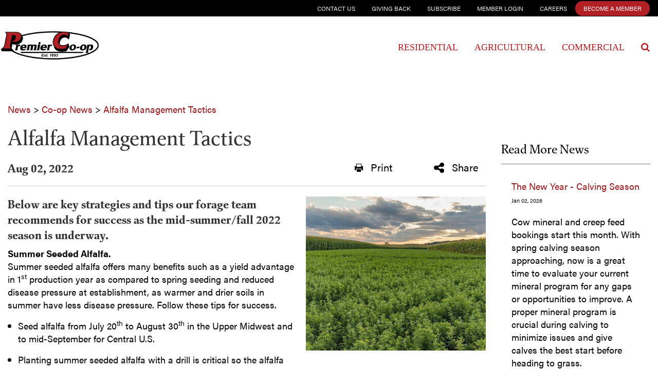

--- FILE ---
content_type: text/html; charset=utf-8
request_url: https://www.premiercooperative.com/news/co-op-news/alfalfa-management-tactics
body_size: 12502
content:
<!DOCTYPE html>

<html lang="en">
<head id="head">
    <meta name="viewport" content="width=device-width, initial-scale=1, maximum-scale=1, user-scalable=no" />
    <meta property="og:description" content="Below are key strategies and tips our forage team recommends for success as the mid-summer/fall 2022 season is underway.">
<meta property="og:title" content="Alfalfa Management Tactics">
<meta name ="description" content="Below are key strategies and tips our forage team recommends for success as the mid-summer/fall 2022 season is underway.">
<meta name="keywords" content="news,articles,information" >

    <meta property="og:type" content="website" />
    <meta charset="UTF-8" />
    <title>Alfalfa Management Tactics | Premier Cooperative - Premier Co-op</title>
    <link rel="icon" href="https://storageatlasengagepdcus.blob.core.windows.net/atlas/all-media/premierwi/images/premier_logos/pc_favicon_1.png?ext=.png" />

    <script src="https://use.fortawesome.com/5e490d89.js"></script>
    <!--Foundation CSS-->
    <link href="https://admin.premiercooperative.com/CMSPages/GetResource.ashx?stylesheetname=ATLAS_FoundationSettings" type="text/css" rel="stylesheet" />
    <link href="https://admin.premiercooperative.com/CMSPages/GetResource.ashx?stylesheetname=Atlas-Utility-Styles" type="text/css" rel="stylesheet" />
    <link href="https://admin.premiercooperative.com/CMSPages/GetResource.ashx?stylesheetname=ATLAS_February_Group" type="text/css" rel="stylesheet" />
    <!--End Foundation CSS-->
    <link href="https://admin.premiercooperative.com/CMSPages/GetResource.ashx?stylesheetname=PremierWI" type="text/css" rel="stylesheet" />


    <!--Custom Typekit/CSS-->
    <link rel="stylesheet" href="https://use.typekit.net/yds1vyj.css">
    <!--End Custom Typekit/CSS-->
    <!--Retailer Typekit-->
    <link rel="stylesheet" href="https://use.typekit.net/ble1ufr.css">
    <!--End Retailer Typekit-->
    
    
    <script type="application/ld+json">
{
  "@context": "https://schema.org",
  "@type": "LocalBusiness",
  "name": "Premier WI",
  "image": "https://storageatlasengagepdcus.blob.core.windows.net/atlas/all-media/premierwi/images/premier_logos/logo-footer.png?ext=.png",
  "url": "https://www.premiercooperative.com",
  "telephone": "",
  "priceRange": "$$",
  "address": {
    "@type": "PostalAddress",
    "streetAddress": "501 W Main ST",
    "addressLocality": "Mt. Horeb",
    "addressRegion": "WI",
    "postalCode": "888-723-7555",
    "addressCountry": ""
  },
  "geo": {
    "@type": "GeoCoordinates",
    "latitude": "",
    "longitude": ""
  }
}
</script>


    <!-- Google Tag Manager -->
        <script>
    (function (w, d, s, l, i) {
        w[l] = w[l] || []; w[l].push({
            'gtm.start':
                new Date().getTime(), event: 'gtm.js'
        }); var f = d.getElementsByTagName(s)[0],
            j = d.createElement(s), dl = l != 'dataLayer' ? '&l=' + l : ''; j.async = true; j.src =
            'https://www.googletagmanager.com/gtm.js?id=' + i + dl; f.parentNode.insertBefore(j, f);
    })(window, document, 'script', 'dataLayer', 'GTM-M7R253L');</script>
    <!-- End Google Tag Manager -->
    <!--Google Search Console Meta Tag-->
    <meta name="google-site-verification" content="atdxuViw_SkOruGL1c1rrKPIuO2ZwXawxnN4fFcP6Ko" />
    <!--End Google Search Console Meta Tag-->
    <script type="text/javascript" src="https://admin.premiercooperative.com/CMSPages/GetResource.ashx?scriptfile=/CMSScripts/Custom/Atlas/jquery-3.7.1.min.js"></script>
    <script type="text/javascript">
                        function loadScript(url, callback) {
                            var script = document.createElement("script");
                            script.type = "text/javascript";
                            if (script.readyState) { //IE
                                script.onreadystatechange = function () {
                                    if (script.readyState == "loaded" || script.readyState == "complete") {
                                        script.onreadystatechange = null;
                                        callback();
                                    }
                                };
                            } else { //Others
                                script.onload = function () {
                                    callback();
                                };
                            }
                            if ($('script[src="+ url +"]').length == 0) {
                                //console.log(url);
                                script.src = url;
                                document.getElementsByTagName("head")[0].appendChild(script);
                            }
                            else {
                                callback();
                            }
                        }
    </script>
    <script defer src="https://use.fonticons.com/00591586.js"></script>

    
    
    <link href="/Content/Widgets/Kentico.RichText/main.css" rel="stylesheet"/>
<link href="/Content/FormComponents/DatePickerComponent/DatePicker.css" rel="stylesheet"/>
<link href="/Content/FormComponents/DatePickerComponent/datetimepicker/jquery.datetimepicker.min.css" rel="stylesheet"/>



    <script src="https://js.monitor.azure.com/scripts/a/ai.0.js"></script>
    <script type='text/javascript'>
     var appInsights=window.appInsights||function(config)
        {
            function r(config){ t[config] = function(){ var i = arguments; t.queue.push(function(){ t[config].apply(t, i)})} }
            var t = { config:config},u=document,e=window,o='script',s=u.createElement(o),i,f;for(s.src=config.url||'//az416426.vo.msecnd.net/scripts/a/ai.0.js',u.getElementsByTagName(o)[0].parentNode.appendChild(s),t.cookie=u.cookie,t.queue=[],i=['Event','Exception','Metric','PageView','Trace','Ajax'];i.length;)r('track'+i.pop());return r('setAuthenticatedUserContext'),r('clearAuthenticatedUserContext'),config.disableExceptionTracking||(i='onerror',r('_'+i),f=e[i],e[i]=function(config, r, u, e, o) { var s = f && f(config, r, u, e, o); return s !== !0 && t['_' + i](config, r, u, e, o),s}),t
        }({
            connectionString:  '',
        });
        window.appInsights = appInsights;
        appInsights.trackPageView();
    </script>
</head>
<body>
    <noscript>
        <iframe src="https://www.googletagmanager.com/ns.html?id=GTM-M7R253L" height="0" width="0" style="display:none;visibility:hidden"></iframe>
    </noscript>

<input name="__RequestVerificationToken" type="hidden" value="bMoe9wy_IEc7ajWk6uMYJld9uZMX3unH6jRQba6HaF6wdXqtaGndEH4HAEzyvVnJrZgDGsRJl6fxSl9K0XLVXuopGHGpKzH-DFbjjnz_Uso1" />

    <nav class="atlas-widget atlas-flex-menu ">
        <!-- Add macro for design classes -->
        <div class="atlas-flex-menu-inner ">
            <a class="home-link" href="https://www.premiercooperative.com" title="Premier Co-op"><img src="https://storageatlasengagepdcus.blob.core.windows.net/atlas/all-media/premierwi/images/premier_logos/logo-footer.png?ext=.png" alt="Premier Co-op"></a>
            <span id="mobile-menu-button" class="fa fa-menu mobile-menu-button"></span>
                <div class="menu-mobile-sub-nav">
                    <span class="fa fa-home">
                        <h6>Main</h6>
                    </span>
                    <span class="fa fa-tools">
                        <h6>Utilities</h6>
                    </span>
                </div>
<ul class="main-nav-wrapper main-nav-primary-set">
                <li class="menu-item-with-children">
                                                <a class="menu-nav-link mf-heatmap-click Small _self" href="/residential" target="_self">Residential</a>
                                            <div class="sub-menu-container sub-small flexMenuSmallDiv">
                            <ul>
                                    <li class="sub-menu-item-with-children">
<a class="mf-heatmap-target" href="/residential/automotive-repair" target=_self>
                                                Automotive Repair
                                            </a>
                                    </li>
                                    <li class="sub-menu-item-with-children">
<a class="mf-heatmap-target" href="/residential/home-heat" target=_self>
                                                Home heat
                                            </a>
                                    </li>
                                    <li class="sub-menu-item-with-children">
<a class="mf-heatmap-target" href="/residential/home-improvement" target=_self>
                                                Home Improvement
                                            </a>
                                    </li>
                            </ul>
                        </div>
                                        
                </li>
                <li class="menu-item-with-children">
                                                <a class="menu-nav-link mf-heatmap-click Small _self" href="/agricultural" target="_self">Agricultural</a>
                                            <div class="sub-menu-container sub-small flexMenuSmallDiv">
                            <ul>
                                    <li class="sub-menu-item-with-children">
<a class="mf-heatmap-target" href="/agricultural/crop-production" target=_self>
                                                Crop Production
                                            </a>
                                    </li>
                                    <li class="sub-menu-item-with-children">
<a class="mf-heatmap-target" href="/agricultural/animal-nutrition" target=_self>
                                                Animal Nutrition
                                            </a>
                                    </li>
                                    <li class="sub-menu-item-with-children">
<a class="mf-heatmap-target" href="/agricultural/fuels-lubes" target=_self>
                                                Fuels & Lubes
                                            </a>
                                    </li>
                                    <li class="sub-menu-item-with-children">
<a class="mf-heatmap-target" href="/agricultural/grain-marketing" target=_self>
                                                Grain Marketing
                                            </a>
                                    </li>
                                    <li class="sub-menu-item-with-children">
<a class="mf-heatmap-target" href="/agricultural/detailed-cash-bids" target=_self>
                                                Detailed Cash Bids
                                            </a>
                                    </li>
                                    <li class="sub-menu-item-with-children">
<a class="mf-heatmap-target" href="/agricultural/weather" target=_self>
                                                Weather
                                            </a>
                                    </li>
                            </ul>
                        </div>
                                        
                </li>
                <li class="menu-item-with-children">
                                                <a class="menu-nav-link mf-heatmap-click Small _self" href="/commercial" target="_self">Commercial</a>
                                            <div class="sub-menu-container sub-small flexMenuSmallDiv">
                            <ul>
                                    <li class="sub-menu-item-with-children">
<a class="mf-heatmap-target" href="/commercial/fuels-lubes" target=_self>
                                                Fuels & Lubes
                                            </a>
                                    </li>
                                    <li class="sub-menu-item-with-children">
<a class="mf-heatmap-target" href="/commercial/building-supplies" target=_self>
                                                Building Supplies
                                            </a>
                                    </li>
                                    <li class="sub-menu-item-with-children">
<a class="mf-heatmap-target" href="/commercial/commodity-sourcing" target=_self>
                                                Commodity Sourcing
                                            </a>
                                    </li>
                                    <li class="sub-menu-item-with-children">
<a class="mf-heatmap-target" href="/commercial/fleet-repair" target=_self>
                                                Fleet Repair
                                            </a>
                                    </li>
                                    <li class="sub-menu-item-with-children">
<a class="mf-heatmap-target" href="/commercial/cenex" target=_self>
                                                Cenex
                                            </a>
                                    </li>
                            </ul>
                        </div>
                                        
                </li>
</ul>

<script type="text/javascript">
    $(document).ready(function () {
        $('.menu-item-with-children').each(function (i) {
            if ($(this).find('div ul li').hasClass('sub-menu-item-with-children') == false) {
                $(this).find('.flexMenuSmallDiv').remove();
            }
        });
    });
</script><ul class="main-nav-wrapper main-nav-sub-set">
	<li class="menu-item-with-children"><a class="menu-nav-link" href="/contact-us">Contact Us</a></li>
	<li class="menu-item-with-children"><a class="menu-nav-link" href="/careers">Careers</a></li>
	<li class="menu-item-with-children"><a class="menu-nav-link" href="https://www.premiercooperative.com/memberlogin" target="_blank">Member Login</a></li>
	<li class="menu-item-with-children"><a class="menu-nav-link" href="/member-profile">Become a Member</a></li>
</ul>
        </div>
    </nav>
    
    <script type="text/javascript">
                    $(function () {
                        var isMenuOpen = false;
                        $('#mobile-menu-button').click(function () {
                            if (!isMenuOpen) {
                                isMenuOpen = true;
                                // Added code to add selected class on the Utilities menu for Mobile.
                                if (localStorage.content == undefined || localStorage.content == "") {
                                    $('.main-nav-wrapper.main-nav-primary-set, #menu-sub-list, .menu-mobile-sub-nav').addClass('is-showing');
                                    $(mainMenuSubItem[0]).addClass('is-active-tab');
                                }
                                else {
                                    $('.main-nav-wrapper.main-nav-sub-set, #menu-sub-list, .menu-mobile-sub-nav').addClass('is-showing');
                                    $(mainMenuSubItem[1]).addClass('is-active-tab');
                                    $('.main-nav-sub-set').find('a[href="' + localStorage.content + '"]').closest('li').addClass('selected-menu-item');
                                    $('.main-nav-primary-set li').removeClass('selected-menu-item');
                                    localStorage.content = "";
                                }
                            }
                            else {
                                isMenuOpen = false;
                                $('.main-nav-wrapper, #menu-sub-list, .menu-mobile-sub-nav').removeClass('is-showing')
                                $(mainMenuSubItem).removeClass('is-active-tab')
                            }

                        })

                        var mainMenuSubItem = $('.menu-mobile-sub-nav span')
                        var menuGroups = $('.main-nav-wrapper');
                        var tabIndex = 0;
                        console.log(mainMenuSubItem)
                        for (i = 0; i < mainMenuSubItem.length; i++) {
                            (function (index) {
                                $(mainMenuSubItem[index]).click(function () {
                                    tabIndex = index;
                                    $(mainMenuSubItem).removeClass('is-active-tab')
                                    $(this).addClass('is-active-tab')
                                    $(menuGroups).removeClass("is-showing")
                                    $(menuGroups[index]).addClass("is-showing")
                                    console.log(menuGroups)
                                })
                            })(i)
                        }

                        if ('True' == 'True') {
                            var searchIcon = '<li class="atlas-search-menu"><a class="menu-nav-link" data-open="AtlasSearchModal" href="#" aria-controls="AtlasSearchModal" aria-haspopup="true" aria-label="Search Icon" tabindex="0"><span class="fa fa-search search-icon"></span></a></li>'
                            $("ul.main-nav-wrapper.main-nav-primary-set").append(searchIcon);
                        }

                        // Added code to add selected class on the Utilities menu for Mobile.
                        $('.main-nav-sub-set li').click(function () {
                            localStorage.content = $(this).find('a').attr('href');
                        });

                    })

                    //Search box JS

                    jQuery('#AtlasSearchModal[data-reveal]').on('open.zf.reveal', function () {
                        $(this).parent('.reveal-overlay').css("z-index", "10000000");
                        $(this).find('.searcharea').focus();
                    });
                    jQuery('#AtlasSearchModal[data-reveal]').on('closed.zf.reveal', function () {
                        jQuery(this).find('.searcharea').val('').css({
                            "border": "1px solid #ccc",
                            "border-left": "0",
                            "border-top": "0",
                            "border-bottom": "0"
                        });;
                        jQuery(this).parent('.reveal-overlay').css("z-index", "1000");

                    });

                    jQuery(".searcharea").attr("placeholder", "Search");

                    jQuery(document).on('click', ".AtlasSrchbtn", function () {
                        var value = jQuery("#AtlasSearchModal .searcharea").val();
                        var charCount = value.length;
                        if (value != "" && value != undefined) {
                            if (charCount >= 3) {
                                jQuery(this).parent('.searchBox').find('.searcharea').css("border-style", "solid");
                                jQuery(this).parent('.searchBox').find('.searcharea').css("border-color", "#ccc");
                                jQuery(this).parent('.searchBox').find('.searcharea').css("border-width", "0px 1px 0 0");
                                location.href = window.location.origin + "/search-results?searchtext=" + value;
                            } else {
                                $("#Error_Info").show();
                                jQuery(this).parent('.searchBox').find('.searcharea').css("border", "2px solid #D8000C");
                            }
                        } else {
                            jQuery(this).parent('.searchBox').find('.searcharea').css("border", "2px solid #D8000C");
                        }
                    });

                    $(function () {
                        $('.sub-menu-container').each(function () {
                            if ($(this).html().trim() == '') {
                                $(this).remove();
                            }
                        });
                    });

                    //Search box JS

    </script>

<div id="AtlasSearchModal" class="reveal" data-options="closeOnClick:false;closeOnEsc:false;" data-reveal data-uploadertext="Please do not upload files containing personal identifiable information (PII). This includes but is not limited to SSN, credit card number, driver’s license number, or taxpayer ID.">
    <div id="SearchBox_pnlSearch" class="searchBox" onkeypress="javascript:return WebForm_FireDefaultButton(event, 'SearchBox_btnSearch')">
        <label for="SearchBox_txtWord" id="SearchBox_lblSearch" class="Search-Label" style="display:none;">Search for:</label>
        <input type="text" maxlength="1000" id="SearchBox_txtWord" class="searcharea form-control" placeholder="Search">
        <input type="submit" value="Search" id="SearchBox_btnSearch" class="AtlasSrchbtn btn btn-default">
        <div id="SearchBox_pnlPredictiveResultsHolder" class="predictiveSearchHolder">
        </div>
    </div>
    <a class="close-off-search" data-close href="javascript: void(0)"><em class="fa fa-times"></em></a>
    <label for="error_info" id="Error_Info" class="Search-Msg" style="display: none;">Minimum 3 character allowed.</label>
</div>
    <header class="atlas-utility-header hide-for-small-only ">
        <div class="row utility-header-for-large widthfull">
            

            <ul style="float:right">

          <li><a href="/contact-Us" target="">Contact Us</a></li>
<li><a href="/giving-back" target="">Giving Back</a></li>
<li><a href="/subscribe" target="">Subscribe</a></li>
<li><a href="https://www.premiercooperative.com/memberlogin" target="_blank">Member Login</a></li>
<li><a href="https://www.premiercooperative.com/careers" target="_blank">Careers</a></li>
<li><a href="/member-profile" style="background: rgb(177, 32, 37); color: rgb(255, 255, 255); padding: 2px 16px; border-radius: 22px;">Become a Member</a></li> 
        </ul>
        </div>
    </header>
<main style="">
    



<div class="grid-container">
    <div class="grid-x grid-margin-x newsTop">
        
        <div class="cell large-12 medium-12 small-12 p-t-3r NewsSidebar">
            <div>                    <a href="/news" class="CMSBreadCrumbsLink">News</a>
                          >
                    <a href="/news/co-op-news" class="CMSBreadCrumbsLink">Co-op News</a>
                          >
                    <a href="/news/co-op-news/alfalfa-management-tactics" class="CMSBreadCrumbsCurrentItem">Alfalfa Management Tactics</a>

</div>
        </div>
        <div class="cell large-9 medium-8 small-12 NewsBody">
                <div class="NewsBody m-t-1r m-b-2r p-b-5r">
                    <h1>Alfalfa Management Tactics</h1>
                    <div class="newsitemcontainer m-t-1r small-12 column">
                        <div class="Date small-8 medium-8 large-8 column">
                            <h4> Aug 02, 2022</h4>
                        </div>
                        <div class="social-share print small-2 medium-2 large-2 column" onclick="javascript:window.print()"><em class="fa fa-print"></em>Print</div>
                        <div class="social-dropdown small-2 medium-2 large-2">
                            <div class="social-share social-dropbtn"><em class="fa fa-share"></em>Share</div>
                            <div class="social-dropdown-content small-3">
                                <div class="social-icon small-12 column"><a class="icon-facebook" href="https://www.facebook.com/" target="_blank" onclick="popUp=window.open('https://www.facebook.com/sharer/sharer.php?u=https://www.premiercooperative.com/news/co-op-news/alfalfa-management-tactics','popupwindow', 'scrollbars=yes,width=800,height=400'); popUp.focus(); return false"><em class="fa fa-facebook-square"></em>Facebook</a></div>
                                <div class="social-icon small-12 column"><a class="icon-twitter" rel="nofollow" href="https://x.com/" target="_blank" onclick="popUp=window.open('https://x.com/intent/tweet?text=Alfalfa+Management+Tactics https://www.premiercooperative.com/news/co-op-news/alfalfa-management-tactics', 'popupwindow', 'scrollbars=yes,width=800,height=400'); popUp.focus(); return false"><em class="fa fa-twitter-square"></em>X</a></div>
                                <div class="social-icon small-12 column"><a class="icon-email" href="mailto:?subject=Alfalfa Management Tactics &body=https://www.premiercooperative.com/news/co-op-news/alfalfa-management-tactics"><em class="fa fa-envelope"></em>Email</a></div>
                                <div class="social-icon small-12 column"><a class="icon-linkedin" rel="nofollow" href="https://www.linkedin.com" target="_blank" onclick="popUp=window.open('https://www.linkedin.com/shareArticle?mini=true&url=https://www.premiercooperative.com/news/co-op-news/alfalfa-management-tactics', 'popupwindow', 'scrollbars=yes,width=800,height=400'); popUp.focus(); return false"><em class="fa fa-social-linkedin"></em>LinkedIn</a></div>
                            </div>
                        </div>
                    </div>
                    <hr>
                        <img style=display:block class="NewsArticleImage" src="https://storageatlasengagepdcus.blob.core.windows.net/atlas/all-media/premierwi/images/premier_news_images/thumbnails/alfalfa-700x600.jpg?ext=.jpg"
                             alt="Alfalfa field"
                             title="Alfalfa field">
                    <div class="TextContent"><h4><strong>Below are key strategies and tips our forage team recommends for success as the mid-summer/fall 2022 season is underway.</strong></h4>

<p><strong>Summer Seeded Alfalfa.</strong><br />
Summer seeded alfalfa offers many benefits such as a yield advantage in 1<sup>st</sup> production year as compared to spring seeding and reduced disease pressure at establishment, as warmer and drier soils in summer have less disease pressure. Follow these tips for success.</p>

<ul>
	<li>
	<p>Seed alfalfa from July 20<sup>th</sup> to August 30<sup>th</sup> in the Upper Midwest and to mid-September for Central U.S.&nbsp;</p>
	</li>
	<li>
	<p>Planting summer seeded alfalfa with a drill is critical so the alfalfa stand can sequester adequate moisture from the soil, especially this year as moisture is limited in many regions. Alfalfa seed should planted in the soil 1/2-3/4 inch of depth. &nbsp;</p>
	</li>
	<li>
	<p>No-tilling/minimum tillage offers the option of conserving more soil moisture in dry regions.</p>
	</li>
	<li>
	<p>Weeds need to be controlled in late summer even more than spring.&nbsp;</p>
	</li>
	<li>
	<p>Use Roundup Ready<sup>&reg; </sup>alfalfa varieties such as HarvXtra MegaTron or RR AphaTron 2XT. Roundup applications in the fall avoid crop injury to the alfalfa plant and offer adequate control of weeds to ensure fields are clean the following spring.</p>
	</li>
	<li>
	<p>Other than a grass contact herbicide, do NOT apply a fall herbicide besides glyphosate. Crop injury during the fall can mean the alfalfa will not be able to survive winter.&nbsp;</p>
	</li>
	<li>
	<p>Ensure the alfalfa plants have 6-8 weeks of growth before entering winter. If plants do not reach adequate size, they are not likely to survive winter.</p>
	</li>
</ul>

<p><b>Fertilizer Applications </b></p>

<p><b><i>Apply fertilizer to replace removed </i></b><b><i>nutrients</i></b>.</p>

<ul type="disc">
	<li>
	<p>Potassium (K) and Phosphorous (P) are important nutrients required for high yield alfalfa.</p>
	</li>
	<li>
	<p>Alfalfa needs 50 pounds of K applied per every DM ton of forage removed. &nbsp;</p>
	</li>
	<li>
	<p>Sulfur (S) is important for protein production. Sulfur should be applied annually at a rate of 5 pounds per ton of expected forage.</p>
	</li>
	<li>
	<p>Boron (B) is also needed for alfalfa and can be applied annually with K.&nbsp;</p>
	</li>
</ul>

<p>&nbsp;</p>

<p><b>Benefits of Alfalfa in Cropping Rotations</b></p>

<p><b><i>Evaluate alfalfa stands and rotate less</i></b><b><i> </i></b><b><i>productive acres for &ldquo;FREE&rdquo; N fertilizer and other crop rotation benefits that alfalfa provides. </i></b></p>

<ul type="disc">
	<li>
	<p>Alfalfa is the only crop that can produce all the nitrogen requirements for a wheat crop. Depending on yield goal, alfalfa may provide nearly all the N required for corn.</p>
	</li>
	<li>
	<p>Evaluate established alfalfa stands and rotate if alfalfa stands are in yield decline.</p>
	</li>
	<li>
	<p>Nitrogen from alfalfa is worth big money!</p>
	</li>
	<li>
	<p>Alfalfa is the ultimate super-collector for obtaining and holding nutrients and Carbon in the soil profile due to its deep and extensive root system</p>
	</li>
	<li>Application rates should be based on crop removal,&nbsp;soil test, and yield goals.</li>
</ul>

<p><br />
Fill out the form below to contact your local Premier alfafla expert if you have any questions.</p>
<br />
<em><strong><img align="left" border="3" max-width="50%" src="https://storageatlasengagepdcus.blob.core.windows.net/atlas/all-media/premierwi/images/others/nick-crary-300x300.jpg" style="width:150px; height:150px; border-radius: 50%; border-color: #818473; border-style: solid" /><br />
<br />
&nbsp;</strong></em><br />
&nbsp; &nbsp; &nbsp; &nbsp;<br />
&nbsp; &nbsp; &nbsp; &nbsp; Nick Crary<br />
&nbsp; &nbsp; &nbsp; &nbsp; Agronomist
<p>&nbsp;</p>
&nbsp;

<h4 style="text-transform: none">&nbsp;</h4>
</div>
                    <div class="NewsArticleFooter">
                        <!-- information -->
                    </div>
                </div>
        </div>
        
        <div class="cell large-3 medium-4 small-12 p-t-3r NewsSidebar">
                <h2 class="news-sidebar">
                    Read More News
                </h2>
                    <div class="grid-content-text atlastechnews">
                        <div class="small-12 column">
                            <header class="sidebar-header">
                                <a href="/news/co-op-news/Calving-Season ">The New Year - Calving Season</a>
                            </header>
                            <div class="time-stamp"><span class="news-date">Jan 02, 2026</span></div>
                            <div class="artical-summary"><p>Cow mineral and creep feed bookings start this month. With spring calving season approaching, now is a great time to evaluate your current mineral program for any gaps or opportunities to improve. A proper mineral program is crucial during calving to minimize issues and give calves the best start before heading to grass.</p>
</div>
                        </div>
                    </div>                    <div class="grid-content-text atlastechnews">
                        <div class="small-12 column">
                            <header class="sidebar-header">
                                <a href="/news/co-op-news/energy-jan26 ">January 2026 Energy News</a>
                            </header>
                            <div class="time-stamp"><span class="news-date">Jan 02, 2026</span></div>
                            <div class="artical-summary">Once again, I find myself in the unenviable position of having my life being a warning to others. I slipped on some ice on December 1st and broke my ankle. After surgery and under x-ray, my ankle resembles the hardware section of the Do It Best Center. I&rsquo;m hoping to be back on my feet in a couple of weeks with a great scar to help my street cred and a dull story to tell if anyone asks how I got it.</div>
                        </div>
                    </div>                    <div class="grid-content-text atlastechnews">
                        <div class="small-12 column">
                            <header class="sidebar-header">
                                <a href="/news/co-op-news/Strong-Yields-2026 ">Strong Yields in 2026</a>
                            </header>
                            <div class="time-stamp"><span class="news-date">Jan 02, 2026</span></div>
                            <div class="artical-summary">As we kick off the new year, preparation is the foundation for success. January is the perfect time to review last season, set clear goals, and position your operation for a strong 2026. Our agronomy team is here to help you make informed decisions that maximize yield and profitability. Here is a recap of some timely considerations and best practices. Please reach out to your agronomist to learn more about any of them:</div>
                        </div>
                    </div>                    </div>
    </div>
    <div class="grid-container full news-cardLayout p-b-3r">
        


    <div class="grid-x                                  " >
        

            <div class="cell large-9 medium-9    " >
                

<div id="surveyDiv" style="height: 700px"><script type="text/javascript">
	 window.addEventListener('load', function () {
            renderSurvey("surveyDiv", "Evaluating alfalfa stands", "Contact", "/News/evaluating-alfalfa-stands", "Product Overview");
        }, false);
</script></div><script src="https://mfpembedcdnwus2.azureedge.net/mfpembedcontwus2/Embed.js" type="text/javascript"></script><link rel="stylesheet" type="text/css" href="https://mfpembedcdnwus2.azureedge.net/mfpembedcontwus2/Embed.css" /><script type = "text/javascript" >function renderSurvey(parentElementId,FirstName, LastName, locale){var se = new SurveyEmbed("blIYQQRWKU63iRI6b_VnyOjhvQSQUN5MjQgkRPqLomRUOFpJTjNJTFpGQlBQQVk4VlNRSTBMQzZVTi4u","https://forms.office.com/","https://mfpembedcdnwus2.azureedge.net/mfpembedcontwus2/","true");var context = {"First Name": FirstName,"Last Name": LastName,"locale": locale,};se.renderInline(parentElementId, context);}</script>
            </div>
            <div class="cell large-3 medium-3 small-shrink  " >
                
            </div>

        
    </div>




    <div class="grid-x                        p-t-2r          " >
        

            <div class="cell        " >
                

    <div class="fr-view">
        <h3>Related Posts</h3>
    </div>

        <div class="grid-container full news-cardLayout p-b-3r">
            <div class="grid-x grid-padding-x
             large-up-4
             medium-up-2
             small-up-1
             large-up-4-4
             medium-up-22
             small-up-11"
                 data-equalizer data-equalize-by-row="true">
                
                    <div class="cell">
                        <a href="https://www.premiercooperative.com/news/co-op-news/Strong-Yields-2026" target=_self >
                            <div class="card p-b-1r" data-equalizer-watch style="height: 574px;">
                                <h6 class="card-divider" style="color: #021E60; background-color: #fff; margin: 0; padding: 1rem 1rem 0 1rem;">
                                    Premier Co-op
                                </h6>
                                <div class="card-image m-b-1r m-t-1r m-l-1r m-r-1r">



                                        <img src="https://storageatlasengagepdcus.blob.core.windows.net/atlas/all-media/premierwi/images/premier_news_images/thumbnails/budget-700x600.jpg?ext=.jpg"
                                             alt="Budgeting"
                                             style="opacity: 1; width: 100%" />

                                </div>
                                <div class="card-section">
                                    <h4>Strong Yields in 2026</h4>
                                    <p class="crad-news-paragraph">As we kick off the new year, preparation is the foundation for success. January is the perfect time to review last season, set clear goals, and position your operation for a strong 2026...</p>
                                </div>
                                <div class="Date subheader" style="padding: 0 1rem !important;">Jan 02, 2026</div>
                            </div>
                        </a>
                    </div>
                    <div class="cell">
                        <a href="https://www.premiercooperative.com/news/co-op-news/plan-now" target=_self >
                            <div class="card p-b-1r" data-equalizer-watch style="height: 574px;">
                                <h6 class="card-divider" style="color: #021E60; background-color: #fff; margin: 0; padding: 1rem 1rem 0 1rem;">
                                    Premier Co-op
                                </h6>
                                <div class="card-image m-b-1r m-t-1r m-l-1r m-r-1r">



                                        <img src="https://storageatlasengagepdcus.blob.core.windows.net/atlas/all-media/premierwi/images/premier_news_images/thumbnails/fall-fertilizer-700x600.jpg?ext=.jpg"
                                             alt="Fall Fertilizer"
                                             style="opacity: 1; width: 100%" />

                                </div>
                                <div class="card-section">
                                    <h4>Plan Now for Stronger Yields</h4>
                                    <p class="crad-news-paragraph">With harvest wrapped up across the countryside, it&rsquo;s a natural time to reflect on the year and the results of all the hard work put into this season&rsquo;s crops. From there, we ...</p>
                                </div>
                                <div class="Date subheader" style="padding: 0 1rem !important;">Dec 02, 2025</div>
                            </div>
                        </a>
                    </div>
                    <div class="cell">
                        <a href="https://www.premiercooperative.com/news/co-op-news/keys-to-strong-spring" target=_self >
                            <div class="card p-b-1r" data-equalizer-watch style="height: 574px;">
                                <h6 class="card-divider" style="color: #021E60; background-color: #fff; margin: 0; padding: 1rem 1rem 0 1rem;">
                                    Premier Co-op
                                </h6>
                                <div class="card-image m-b-1r m-t-1r m-l-1r m-r-1r">



                                        <img src="https://storageatlasengagepdcus.blob.core.windows.net/atlas/all-media/premierwi/images/premier_news_images/thumbnails/fall-fertilizer-700x600.jpg?ext=.jpg"
                                             alt="Fall Fertilizer"
                                             style="opacity: 1; width: 100%" />

                                </div>
                                <div class="card-section">
                                    <h4>Keys to a Strong Spring</h4>
                                    <p class="crad-news-paragraph">A successful spring starts long before the first seeds hit the soil. The foundation for healthy crops and high yields begins now with smart soil sampling and strategic fall fertilizer a...</p>
                                </div>
                                <div class="Date subheader" style="padding: 0 1rem !important;">Oct 29, 2025</div>
                            </div>
                        </a>
                    </div>
                    <div class="cell">
                        <a href="https://www.premiercooperative.com/news/co-op-news/managing-beyond-basics" target=_self >
                            <div class="card p-b-1r" data-equalizer-watch style="height: 574px;">
                                <h6 class="card-divider" style="color: #021E60; background-color: #fff; margin: 0; padding: 1rem 1rem 0 1rem;">
                                    Premier Co-op
                                </h6>
                                <div class="card-image m-b-1r m-t-1r m-l-1r m-r-1r">



                                        <img src="https://storageatlasengagepdcus.blob.core.windows.net/atlas/all-media/premierwi/images/premier_news_images/thumbnails/tissue-samp-700x600.png?ext=.png"
                                             alt="Tissue Sampling"
                                             style="opacity: 1; width: 100%" />

                                </div>
                                <div class="card-section">
                                    <h4>Managing Beyond the Basics</h4>
                                    <p class="crad-news-paragraph">As combines roll and grain carts fill, it&rsquo;s natural to focus on yield results. Harvest is the finish line of a season-long marathon, but it&rsquo;s also a reminder of all the step...</p>
                                </div>
                                <div class="Date subheader" style="padding: 0 1rem !important;">Sep 30, 2025</div>
                            </div>
                        </a>
                    </div>
                <div class="PagingResults">
                    
                </div>
 
            </div>
            <div class="text-center">
            </div>
        </div>
<div class="atlas-buttons aligncenter">
        <div class="button-group">
                    <a href="/News/Co-op-News" class="button button-one radius primary" target="_self"> SEE ALL CO-OP NEWS </a>
                    </div>
</div>

            </div>

        
    </div>


    </div>
</div>


</main>
<script type="text/javascript">
            $(function () {
                $(".atlas-flex-menu").addClass("flex-tall");
                $(window).scroll(function () {
                    var winTop = $(window).scrollTop();
                    if (winTop <= 30) {
                        $(".atlas-flex-menu").addClass("flex-tall");
                        $(".atlas-single-nav").removeClass("flex-single-nav-tall");
                    }
                    else {
                        $(".atlas-flex-menu").removeClass("flex-tall");
                        $(".atlas-single-nav").addClass("flex-single-nav-tall");
                    }

                });
            });
</script>

<footer class="grid-footer">
	
<div class="grid-container full">
	
	<div class="grid-x grid-padding-y">
		
		<div class="cell light-gray-bg p-t-3r p-b-3r">
		
			<div class="grid-container " style="">
				<div class="grid-x grid-padding-x grid-padding-y">

					<div class="cell large-2 medium-4 small-12 ">
						<div class="grid-container">
							<div class="grid-x">
								<div class="cell footer-logo text-left">

									<a href="/" title="logo"><img src="https://storageatlasengagepdcus.blob.core.windows.net/atlas/all-media/premierwi/images/premier_logos/logo-footer.png?ext=.png" alt="Premier Co-op"></a>

								</div>
								<div class="cell large-6 medium-6 small-6 footer-p">

										<p>1.888.753.5585
									</p>

								</div>


				
							</div>
						</div>
					</div>
<div class="cell large-2 medium-4 small-12 group-one">
    <ul class="footer-quick-links">
        <li>
            <a href="https://www.premiercooperative.com/memberlogin" title="member-login" target="_blank" style="font-size: .95rem;">MEMBER LOGIN</a>
        </li>
        <li>
            <a href="/Contact-Us" title="contact-us" style="font-size: .95rem;">CONTACT US</a>
        </li>
        <li>
            <a href="/News" title="news" style="font-size: .95rem;">NEWS</a>
        </li>
        <li>
            <a href="/Careers" title="careers" style="font-size: .95rem;">CAREERS</a>
        </li>
        <li></li>
    </ul>
</div>
<div class="cell large-2 medium-4 small-12">
    <ul class="footer-quick-links">
        <li>
            <a href="/Residential" title="residential" style="border-bottom: 1px solid #000;     font-size: .95rem;">RESIDENTIAL</a>
        </li>
        <li>
            <a href="/residential/home-heat" title="home-heat" style="font-size: .95rem;">HOME HEAT</a>
        </li>
        <li>
            <a href="/Residential#services" title="convenience-stores" style="font-size: .95rem;">CONVENIENCE STORES</a>
        </li>
        <li>
            <a href="/Residential#services" title="home-improvement" style="font-size: .95rem;">HOME IMPROVEMENT</a>
        </li>
        <li>
            <a href="/residential/automotive-repair" title="automotive-repair" style="font-size: .95rem;">AUTOMOTIVE REPAIR</a>
        </li>
    </ul>
</div>
<div class="cell large-2 medium-4 small-12">
    <ul class="footer-quick-links ">
        <li>
            <a href="/Agricultural" title="agricultural" style="border-bottom: 1px solid #000; font-size: .95rem;">AGRICULTURAL</a>
        </li>
        <li>
            <a href="/crop-production" title="crop-production" style="font-size: .95rem;">CROP PRODUCTION</a>
        </li>
        <li>
            <a href="/animal-nutrition" title="animal-nutrition" style="font-size: .95rem;">ANIMAL NUTRITION</a>
        </li>
        <li>
            <a href="/fuels-lubes" title="fuels-lubes" style="font-size: .95rem;">FUELS &amp; LUBES</a>
        </li>
        <li>
            <a href="/agricultural/grain-marketing" title="grain-marketing" style="font-size: .95rem;">GRAIN MARKETING</a>
        </li>
    </ul>
</div>
<div class="cell large-2 medium-4 small-12">
    <ul class="footer-quick-links">
        <li>
            <a href="/commercial" title="commercial" style="border-bottom: 1px solid #000; font-size: .95rem;">COMMERCIAL</a>
        </li>
        <li>
            <a href="/fuels-lubes" title="fuels-lubes" style="font-size: .95rem;">FUELS &amp; LUBES</a>
        </li>
        <li>
            <a href="/commercial#services" title="building-supplies" style="font-size: .95rem;">BUILDING SUPPLIES</a>
        </li>
        <li>
            <a href="/commercial#services" title="commodity-sourcing" style="font-size: .95rem;">COMMODITY SOURCING</a>
        </li>
        <li>
            <a href="/commercial#services" title="fleet-repair" style="font-size: .95rem;">FLEET REPAIR</a>
        </li>
    </ul>
</div>

					




					<div class="cell large-2 medium-4 small-12 social ">

						<h5><span style="color:#000000;">Connect with Premier</span></h5>

							<ul class="inline-list">
								<li>
                                    <a href="https://www.facebook.com/premiercooperative1893/" target="_blank" title="facebook"><span class=" fa fa-facebook-square fa-2x"></span></a>
								</li>
								<li>
                                    <a href="https://www.linkedin.com/company/premier-cooperative/about/" target="_blank" title="linkedin"><span class="fa fa-linkedin-square fa-2x"></span></a>
								</li>
								<li>
                                    <a href="https://www.instagram.com/premiercooperative/" target="_blank" title="instagram"><span class="fa fa-instagram-square fa-2x"></span></a>
								</li>
							
						
							</ul>			

					</div>



				</div>

			</div>
		
		</div>
		
		<div class="cell dark-gray-bg">
		
		<div class="grid-container ">
			
			<div class="grid-x grid-padding-x grid-padding-y">


					<div class="cell large-6 medium-6 ">

						<p>
						<a style="color: #fff" href="/Privacy-Policy-Terms-of-Use" title="privacy">Privacy &amp; Terms of Service</a>
						<span style="color:#fff;"> | </span>
						<a style="color: #fff" href="/SiteMap" title="site-map">Site Map</a>
						</p>
						<p>	© 2026 Premier Cooperative - All rights reserved</p>	

					</div>

					<div class="cell large-6 medium-6 text-right">

						<a href="https://www.winfieldunited.com/" target="_blank" title="winfield">
							<img class="wf-logo" src="https://storageatlasengagepdcus.blob.core.windows.net/atlas/all-media/atlas/logos/pbwf-logo.png" alt="WinField United">
						</a>

					</div>

			</div>

		</div>
		
		</div>
	
	</div>

</div>
	
	
</footer>



<script defer type="text/javascript" src="https://admin.premiercooperative.com/CMSPages/GetResource.ashx?scriptfile=/CMSScripts/Custom/Atlas/slick.js"></script>
<script defer type="text/javascript" src="https://admin.premiercooperative.com/CMSPages/GetResource.ashx?scriptfile=/CMSScripts/Custom/Atlas/jquery.hoverIntent.js"></script>
<script type="text/javascript" src="https://admin.premiercooperative.com/CMSPages/GetResource.ashx?scriptfile=/CMSScripts/Custom/Atlas/jquery.livequery.min.js"></script>
<script defer type="text/javascript" src="https://admin.premiercooperative.com/CMSPages/GetResource.ashx?scriptfile=/CMSScripts/Custom/Atlas/custom.js"></script>
<script defer type="text/javascript" src="https://admin.premiercooperative.com/CMSPages/GetResource.ashx?scriptfile=/CMSScripts/Custom/Atlas/MI-lazyload.js"></script>
<script defer type="text/javascript" src="https://admin.premiercooperative.com/CMSPages/GetResource.ashx?scriptfile=/CMSScripts/Custom/Atlas/isInViewport.js"></script>

<script type="text/javascript">
        $(document).ready(function () {
            //$(window).load(function() {
            loadScript('https://admin.premiercooperative.com/CMSPages/GetResource.ashx?scriptfile=~/CMSScripts/Custom/Atlas/foundation.min.js', function () {
                $(document).foundation();
            });
        });

        // Added script code to open all external links of the site in new tab
        $(function () {
            $("a[href$='.pdf']").attr('target', '_blank');
        });
</script>

<script>
            var input = document.getElementById("SearchBox_txtWord");
            input.addEventListener("keyup", function (event) {
                var value = jQuery("#AtlasSearchModal .searcharea").val();
                var charCount = value.length;
                if (charCount >= 3) {
                    $("#Error_Info").hide();
                    $("#Error_Info").text("");
                    jQuery(this).parent('.searchBox').find('.searcharea').css("border-style", "solid");
                    jQuery(this).parent('.searchBox').find('.searcharea').css("border-color", "#ccc");
                    jQuery(this).parent('.searchBox').find('.searcharea').css("border-width", "0px 1px 0 0");
                }
                if (event.keyCode === 13) {
                    event.preventDefault();
                    document.getElementById("SearchBox_btnSearch").click();
                }
            });
</script>



<script src="/Scripts/jquery.cookiemessage.min.js"></script>
<script type="text/javascript">
        $(document).ready(function () {
            if ("False" === "True") {
                cookieMessage({
            'mainMessage': "We use cookies on this site to enhance your user experience. By continuing to use this site, you consent to our cookies.",
            'acceptButton': "OK",
            'btnBackgroundColor': "#c2c2c2"
        });
    }
    });
</script>


    <script src="/Kentico/Content/FormComponents/FileUploader/file-uploader.js"></script>
<script src="/Kentico/Content/FormComponents/USPhone/inputmask.js"></script>
<script src="/Kentico/Content/Selectors/FormComponents/MediaFiles/media-files-selector.admin.js"></script>
<script src="/Kentico/Content/Selectors/FormComponents/Pages/page-selector.admin.js"></script>
<script src="/Kentico/Content/Selectors/FormComponents/Path/path-selector.admin.js"></script>
<script src="/Content/FormComponents/DatePickerComponent/DatePickerComponent.js"></script>
<script src="/Content/FormComponents/DatePickerComponent/datetimepicker/jquery.datetimepicker.js"></script>
<script src="/Kentico/Scripts/forms/updatableFormHelper.js"></script>


<link rel="stylesheet" href="https://cdnjs.cloudflare.com/ajax/libs/OwlCarousel2/2.3.4/assets/owl.carousel.min.css" integrity="sha384-kcNNzf7wI8//ZkNUaDd5JwxLoFaBgkj9Z4O4NwtuX9Lkmsz0HoITOxJsGkYxDuyG" crossorigin="anonymous">
<link rel="stylesheet" href="https://cdnjs.cloudflare.com/ajax/libs/OwlCarousel2/2.3.4/assets/owl.theme.default.min.css" integrity="sha384-8/AzSKHReNfZT4HGFTyRyJ1jXhhx/ZMnmX08Cy6TeaKWj0Vzho0AabG06C8mh02i" crossorigin="anonymous">
<script src="https://cdnjs.cloudflare.com/ajax/libs/OwlCarousel2/2.3.4/owl.carousel.js" integrity="sha384-Ic8o0Z5ZZ589JV7XFYl8+LtQkNTlx8ab+4Bw5vaNIVY08mIzBPvTOPbG4XSMNgCO" crossorigin="anonymous"></script>
<script src="/Kentico/Scripts/jquery.colorbox-min.js"></script>
<script src="https://cdnjs.cloudflare.com/ajax/libs/jquery-cookie/1.4.1/jquery.cookie.js" integrity="sha384-ch1nZWLCNJ31V+4aC8U2svT7i40Ru+O8WHeLF4Mvq4aS7VD5ciODxwuOCdkIsX86" crossorigin="anonymous"></script>


<script type="text/javascript" src="/_Incapsula_Resource?SWJIYLWA=719d34d31c8e3a6e6fffd425f7e032f3&ns=1&cb=1478489234" async></script></body>

</html>


--- FILE ---
content_type: text/css; charset=utf-8
request_url: https://admin.premiercooperative.com/CMSPages/GetResource.ashx?stylesheetname=ATLAS_February_Group
body_size: 49009
content:
.atlas-hero-image.parallax-animation-hero-image{background-attachment:fixed}.atlas-hero-image.parallax-animation-hero-image .hero-image-inner h1,.atlas-hero-image.parallax-animation-hero-image .hero-image-inner h2,.atlas-hero-image.parallax-animation-hero-image .hero-image-inner p,.atlas-hero-image.parallax-animation-hero-image .hero-image-inner .atlas-hero-buttons{display:block;animation:heroslideUp 1s ease-out 0s forwards}@keyframes heroslideUp{0%{transform:translateY(15%);opacity:.7}100%{transform:translateY(0);opacity:1}}.hide-first{opacity:0}.parallax-animation-large-b .feature-content{animation-duration:700ms;transition-timing-function:ease-in-out;animation-fill-mode:backwards;animation-name:fadeInUp;animation-delay:150ms;opacity:1}.parallax-animation-large-b .feature-image{animation-duration:700ms;transition-timing-function:ease-in-out;animation-fill-mode:backwards;animation-name:fadeInUp;animation-delay:300ms;opacity:1}.parallax-animation-list-widget .list-image-animate{animation-duration:700ms;transition-timing-function:ease-in-out;animation-fill-mode:backwards;animation-name:fadeInUp;animation-delay:300ms;opacity:1}.parallax-animation-large-a .feature-large-animate{animation-duration:1400ms;transition-timing-function:ease-in-out;animation-fill-mode:backwards;animation-name:fadeIn;animation-delay:300ms;opacity:1}@keyframes fadeIn{0%{opacity:0}100%{opacity:1}}@-moz-keyframes fadeIn{0%{opacity:0}100%{opacity:1}}@-webkit-keyframes fadeIn{0%{opacity:0}100%{opacity:1}}@-o-keyframes fadeIn{0%{opacity:0;}100%{opacity:1;}}@-ms-keyframes fadeIn{0%{opacity:0}100%{opacity:1}}@-webkit-keyframes fadeInUp{0%{opacity:0;-webkit-transform:translateY(20px);-ms-transform:translateY(20px);transform:translateY(20px)}100%{opacity:1;-webkit-transform:translateY(0);-ms-transform:translateY(0);transform:translateY(0)}}
/*!sc*/
@keyframes fadeInUp{0%{opacity:0;-webkit-transform:translateY(20px);-ms-transform:translateY(20px);transform:translateY(20px)}100%{opacity:1;-webkit-transform:translateY(0);-ms-transform:translateY(0);transform:translateY(0)}}.row,.row.widget-wrapper{max-width:80rem;margin-left:auto!important;margin-right:auto!important}.full-width{width:100%}.padZero{padding:0}.verticalCenter{display:flex;align-items:center}.button.round,a.button.button-round{border-radius:20px}@media only screen and (min-width:40rem){.verticalCenterDesktop{display:flex;align-items:center}}.row.full-width{max-width:100%}.widthfull{width:100%}.bg-white{background-color:#fff}.widget-zone.column,.widget-zone.columns{padding-left:0;padding-right:0}.owl-stage-outer{padding-bottom:1rem}.owl-nav button{outline:none}.fb-feed-element{max-width:100%}.center-align .fa .hide-space{display:none}.center-align ul{display:table;margin:0 auto !important}.hypeTemplate_v2 .post-acct{font-size:.8rem}.hide-space{display:none}.center-align .tabs-content{background:none}.hypeTemplate_v2 .post-type-icon i,.hypeTemplate_v2 .post-type-icon img{right:2px}.owl-carousel .owl-item .media-object{width:auto}.post-acct{display:flex;flex-flow:row}.owl-theme .owl-nav [class*=owl-]:hover{background:none !important}.txt-black{color:#333}.txt-white{color:#fff}.transparent-bg{background:transparent!important}.menu-nav-link .search-icon{line-height:2.5rem}main{min-height:calc(100vh - 370px)}body{background-repeat:no-repeat;background-size:cover;background-position:50%;background-attachment:fixed;margin-top:0;min-height:100vh;padding-top:7rem;background:#fff}@media only screen and (max-width:40rem){body{background-size:120% 120%}}body{font-size:16px;font-family:'proxima-nova',sans-serif;text-rendering:geometricPrecision}h1,h2,h3,h4,h5,h6{font-family:'proxima-nova',sans-serif;font-weight:400;font-style:normal;color:#333;text-transform:inherit}h1{font-size:71px;padding-bottom:.75rem;margin-bottom:1.75rem;border-bottom:none;font-weight:700;font-family:'futura',sans-serif}h2,h2 a{font-size:38px;padding-bottom:.75rem;margin-bottom:.5rem;font-weight:bold;line-height:3.5rem;font-family:'futura',sans-serif;width:100%}h3{font-size:2.125rem;padding-bottom:1rem;font-weight:700;padding:8px 0 4px 0}h4{font-size:1.325rem;font-weight:bold}h5,h6{font-size:1rem;padding-bottom:1rem}p{font-size:1rem;font-weight:400}a{color:#b12025}a:hover{color:#046}@media only screen and (max-width:40rem){h1{font-size:2.25rem}}.m-slide__button.button.cta-button.hollow{background:transparent !important;color:inherit !important}a.button.button-hollow{background:transparent;border:1px solid}a.button.button-expanded{min-width:16rem}.m-slide__button.button.cta-button.round{color:#fff}.button-radius{border-radius:22px;background:inherit;color:inherit}.btn-primary{background:#b12025 !important}.btn-secondary{background:#818473 !important}.white{background:#fff !important;color:#000 !important}.black{background:#000 !important;color:#fff !important}@media screen and (max-width:48rem){.button{margin:0 auto 1rem auto}}.contact-form{max-width:48rem;padding:1rem}.contact-form .affiliation{display:none}.contact-form .req label:before,.contact-form .req label{display:inline}.contact-form label{text-align:left}.contact-form input[type="submit"]{background:#efefef;border:1px solid #ddd;padding:.75rem;display:block;margin:2rem auto auto auto;width:10rem}.main-content-wrapper{padding-left:1rem;padding-right:1rem}@media only screen and (max-width:40rem){.widget-zone.column.m-t-1r,.widget-zone.columns.m-t-1r,.m-t-1r{margin-top:1rem}.widget-zone.column.m-t-2r,.widget-zone.columns.m-t-2r,.m-t-2r{margin-top:1rem}.widget-zone.column.m-t-3r,.widget-zone.columns.m-t-3r,.m-t-3r{margin-top:1rem}.widget-zone.column.m-t-4r,.widget-zone.columns.m-t-4r,.m-t-4r{margin-top:1rem}.widget-zone.column.m-t-5r,.widget-zone.columns.m-t-5r,.m-t-5r{margin-top:1rem}.widget-zone.column.m-b-1r,.widget-zone.columns.m-b-1r,.m-b-1r{margin-bottom:1rem}.widget-zone.column.m-b-2r,.widget-zone.columns.m-b-2r,.m-b-2r{margin-bottom:1rem}.widget-zone.column.m-b-3r,.widget-zone.columns.m-b-3r,.m-b-3r{margin-bottom:1rem}.widget-zone.column.m-b-4r,.widget-zone.columns.m-b-4r,.m-b-4r{margin-top:1rem}.widget-zone.column.m-b-5r,.widget-zone.columns.m-b-5r,.m-b-5r{margin-bottom:1rem}.widget-zone.column.p-t-1r,.widget-zone.columns.p-t-1r,.p-t-1r{padding-top:1rem}.widget-zone.column.p-t-2r,.widget-zone.columns.p-t-2r,.p-t-2r{padding-top:1rem}.widget-zone.column.p-t-3r,.widget-zone.columns.p-t-3r,.p-t-3r{padding-top:1rem}.widget-zone.column.p-t-4r,.widget-zone.columns.p-t-4r,.p-t-4r{padding-top:1rem}.widget-zone.column.p-t-5r,.widget-zone.columns.p-t-5r,.p-t-5r{padding-top:1rem}.widget-zone.column.p-b-1r,.widget-zone.columns.p-b-1r,.p-b-1r{padding-bottom:1rem}.widget-zone.column.p-b-2r,.widget-zone.columns.p-b-2r,.p-b-2r{padding-bottom:1rem}.widget-zone.column.p-b-3r,.widget-zone.columns.p-b-3r,.p-b-3r{padding-bottom:1rem}.widget-zone.column.p-b-4r,.widget-zone.columns.p-b-4r,.p-b-4r{padding-bottom:1rem}.widget-zone.column.p-b-5r,.widget-zone.columns.p-b-5r,.p-b-5r{padding-bottom:1rem}}@media only screen and (min-width:64rem){.widget-zone.column.p-l-1r,.widget-zone.columns.p-l-1r,.p-l-1r{padding-left:1rem}}@media only screen and (min-width:40rem){.widget-zone.column.m-t-1r,.widget-zone.columns.m-t-1r,.m-t-1r{margin-top:1rem}.widget-zone.column.m-t-2r,.widget-zone.columns.m-t-2r,.m-t-2r{margin-top:2rem}.widget-zone.column.m-t-3r,.widget-zone.columns.m-t-3r,.m-t-3r{margin-top:3rem}.widget-zone.column.m-t-4r,.widget-zone.columns.m-t-4r,.m-t-4r{margin-top:4rem}.widget-zone.column.m-t-5r,.widget-zone.columns.m-t-5r,.m-t-5r{margin-top:5rem}.widget-zone.column.m-r-1r,.widget-zone.columns.m-r-1r,.m-r-1r{margin-right:1rem}.widget-zone.column.m-r-2r,.widget-zone.columns.m-r-2r,.m-r-2r{margin-right:2rem}.widget-zone.column.m-r-3r,.widget-zone.columns.m-r-3r,.m-r-3r{margin-right:3rem}.widget-zone.column.m-r-4r,.widget-zone.columns.m-r-4r,.m-r-4r{margin-right:4rem}.widget-zone.column.m-r-5r,.widget-zone.columns.m-r-5r,.m-r-5r{margin-right:5rem}.widget-zone.column.m-b-1r,.widget-zone.columns.m-b-1r,.m-b-1r{margin-bottom:1rem}.widget-zone.column.m-b-2r,.widget-zone.columns.m-b-2r,.m-b-2r{margin-bottom:2rem}.widget-zone.column.m-b-3r,.widget-zone.columns.m-b-3r,.m-b-3r{margin-bottom:3rem}.widget-zone.column.m-b-4r,.widget-zone.columns.m-b-4r,.m-b-4r{margin-bottom:4rem}.widget-zone.column.m-b-5r,.widget-zone.columns.m-b-5r,.m-b-5r{margin-bottom:5rem}.widget-zone.column.m-l-1r,.widget-zone.columns.m-l-1r,.m-l-1r{margin-left:1rem}.widget-zone.column.m-l-2r,.widget-zone.columns.m-l-2r,.m-l-2r{margin-left:2rem}.widget-zone.column.m-l-3r,.widget-zone.columns.m-l-3r,.m-l-3r{margin-left:3rem}.widget-zone.column.m-l-4r,.widget-zone.columns.m-l-4r,.m-l-4r{margin-left:4rem}.widget-zone.column.m-l-5r,.widget-zone.columns.m-l-5r,.m-l-5r{margin-left:5rem}.widget-zone.column.p-t-1r,.widget-zone.columns.p-t-1r,.p-t-1r{padding-top:1rem}.widget-zone.column.p-t-2r,.widget-zone.columns.p-t-2r,.p-t-2r{padding-top:2rem}.widget-zone.column.p-t-3r,.widget-zone.columns.p-t-3r,.p-t-3r{padding-top:3rem}.widget-zone.column.p-t-4r,.widget-zone.columns.p-t-4r,.p-t-4r{padding-top:4rem}.widget-zone.column.p-t-5r,.widget-zone.columns.p-t-5r,.p-t-5r{padding-top:5rem}.widget-zone.column.p-r-1r,.widget-zone.columns.p-r-1r,.p-r-1r{padding-right:1rem}.widget-zone.column.p-r-2r,.widget-zone.columns.p-r-2r,.p-r-2r{padding-right:2rem}.widget-zone.column.p-r-3r,.widget-zone.columns.p-r-3r,.p-r-3r{padding-right:3rem}.widget-zone.column.p-r-4r,.widget-zone.columns.p-r-4r,.p-r-4r{padding-right:4rem}.widget-zone.column.p-r-5r,.widget-zone.columns.p-r-5r,.p-r-5r{padding-right:5rem}.widget-zone.column.p-b-1r,.widget-zone.columns.p-b-1r,.p-b-1r{padding-bottom:1rem}.widget-zone.column.p-b-2r,.widget-zone.columns.p-b-2r,.p-b-2r{padding-bottom:2rem}.widget-zone.column.p-b-3r,.widget-zone.columns.p-b-3r,.p-b-3r{padding-bottom:3rem}.widget-zone.column.p-b-4r,.widget-zone.columns.p-b-4r,.p-b-4r{padding-bottom:4rem}.widget-zone.column.p-b-5r,.widget-zone.columns.p-b-5r,.p-b-5r{padding-bottom:5rem}.widget-zone.column.p-l-2r,.widget-zone.columns.p-l-2r,.p-l-2r{padding-left:2rem}.widget-zone.column.p-l-3r,.widget-zone.columns.p-l-3r,.p-l-3r{padding-left:3rem}.widget-zone.column.p-l-4r,.widget-zone.columns.p-l-4r,.p-l-4r{padding-left:4rem}.widget-zone.column.p-l-5r,.widget-zone.columns.p-l-5r,.p-l-5r{padding-left:5rem}}@media only screen and (max-width:48rem){.menu-mobile-sub-nav span h6{bottom:inherit;top:60%}}@media screen and (max-width:48rem){.atlas-youtube-video{margin-bottom:1rem}}.atlas-foundation-layout,.atlas-anchor{position:relative}.atlas-foundation-layout__anchor,.atlas-anchor__item{position:absolute;top:-120px}header.atlas-utility-header{height:2rem;width:100%;display:flex;align-items:center;padding:0 1rem 0 1rem;position:fixed;top:0;left:0;z-index:10;justify-content:flex-start}header.atlas-utility-header ul{list-style-type:none;display:flex;flex-direction:row;margin:0}header.atlas-utility-header ul li a{color:#eee;padding:0 1rem 0 1rem}header.atlas-utility-header ul li a .fa{margin-right:.25rem}nav.atlas-flex-menu{height:80px;background:rgba(255,255,255,.9);border-bottom:1px #95989a solid;display:block;align-items:center;z-index:11;width:100%;position:fixed;top:2rem}nav.atlas-flex-menu *{z-index:10}nav.atlas-flex-menu .atlas-flex-menu-inner{display:flex;flex-direction:row;justify-content:space-between;flex-grow:1;max-width:80rem;width:100%;position:absolute;top:50%;left:50%;transform:translate(-50%,-50%)}nav.atlas-flex-menu .home-link{flex-basis:22%;flex-grow:0;position:relative}nav.atlas-flex-menu .home-link img{max-height:70px;height:auto}nav.atlas-flex-menu ul{list-style-type:none;display:flex;flex-direction:row;flex-basis:90%;justify-content:flex-end;margin:0}nav.atlas-flex-menu ul li{display:flex;align-items:center;padding:0 1rem;position:relative}@media only screen and (max-width:64rem){nav.atlas-flex-menu ul li{padding:0 .75rem 0 .75rem}}nav.atlas-flex-menu ul li a.menu-nav-link{color:#000;text-align:center;text-transform:uppercase;font-size:1rem;position:relative;overflow-x:hidden;overflow-y:visible;width:100%}.sub-menu-container{position:absolute;left:0;display:flex;flex-direction:row;flex-wrap:wrap;background:rgba(255,255,255,.9);border-radius:2px;box-shadow:0 0 5px #ccc;top:100%;padding:1rem}.sub-medium,.sub-small{padding:2rem}.sub-small{min-width:250px}.sub-medium{width:450px}.sub-large{width:100%}.sub-medium div,.sub-medium ul{flex-basis:47%}.sub-menu-container ul li{padding:0;margin:0}.sub-medium div{display:flex;align-items:center}.sub-menu-container ul{display:flex;flex-direction:column;justify-content:flex-start;margin-top:1rem}.sub-small ul{margin-top:0}.sub-menu-container ul li a{text-transform:uppercase;color:#111;font-size:.875rem;font-weight:600;line-height:1.8rem}a.sub-link{text-transform:none !important;font-size:.75 !important;font-weight:200 !important;padding-left:.75rem}.sub-menu-container ul li a:hover{opacity:.8}.sub-medium p{font-size:.8rem;line-height:1rem}.sub-medium h4,.sub-medium h4+div{flex-basis:100%}.sub-medium img,.sub-large img{max-width:90%}.sub-large ul{flex-basis:20%}.sub-large ul.add-stroke{flex-basis:27%}.sub-large div{flex-basis:34%}.sub-large div:nth-child(2){flex-basis:66%;display:flex;align-items:center;justify-content:center}.sub-large h5{color:#70130e;text-align:right;font-weight:bold}.nav-banner-link{flex-basis:100%}img.menu-banner{padding:.5rem 0 .5rem 0;max-width:100%;width:100%}.sub-menu-container,.notch{display:none;transition:display 250ms;-webkit-transition:display 250ms}.sub-menu-container{opacity:0;-webkit-transition:opacity 150ms;transition:opacity 150ms}nav.atlas-flex-menu ul li:not(:first-child):not(:last-child) .sub-medium,.header-row-2 ul li:not(:first-child):not(:last-child) .sub-menu-container{transform:translateX(-45%)}nav.atlas-flex-menu ul li:not(:first-child):not(:last-child) .sub-small{transform:translateX(-25%)}.mobile-menu-button{color:#555;line-height:70px!important;font-size:2.25rem!important;position:absolute;right:1.5rem;top:0;z-index:4;cursor:pointer}ul#menu-sub-list{display:flex;flex-direction:row !important;flex-wrap:wrap;justify-content:flex-start;padding:0;background:rgba(255,255,255,.98)}ul#menu-sub-list li{flex-basis:50%;border-bottom:0;justify-content:space-between;padding-left:1.5rem}ul#menu-sub-list li a{font-size:1rem;line-height:3.5rem;color:#333}.menu-mobile-sub-nav{display:flex;flex-direction:row;align-items:center;justify-content:space-around;width:100%;border-top:1px solid #999;border-bottom:1px solid #999;display:none}.menu-mobile-sub-nav span{font-size:1.25rem;position:relative;padding-bottom:14px;flex-basis:50%;text-align:center;line-height:3rem}.menu-mobile-sub-nav span h6{font-size:14px;text-transform:uppercase;position:absolute;bottom:0;left:0;right:0;margin:auto}@media only screen and (min-width:48.1rem){ul#menu-sub-list{display:none!important}nav.atlas-flex-menu ul li.selected-menu-item .menu-nav-link{color:#b12025!important}nav.atlas-flex-menu ul li.selected-menu-item:hover::before{border:none}nav.atlas-flex-menu ul li:hover a.menu-nav-link{color:#000!important}nav.atlas-flex-menu ul li.menu-item-with-children .sub-menu-container ul{flex-flow:column!important}nav.atlas-flex-menu ul li.menu-item-with-children .sub-menu-container.sub-large ul{flex-flow:column wrap!important}nav.atlas-flex-menu ul li a.menu-nav-link:hover:before,nav.atlas-flex-menu ul li:hover a.menu-nav-link:before{left:0}nav.atlas-flex-menu ul li a.menu-nav-link:hover+span+div,nav.atlas-flex-menu ul li a.menu-nav-link:hover+span,nav.atlas-flex-menu ul li:hover span,nav.atlas-flex-menu ul li:hover div.sub-menu-container{display:flex !important;opacity:1}.sub-menu-container ul li{margin:.5rem 0!important}.sub-menu-container ul li a{text-transform:capitalize;line-height:1rem}nav.atlas-flex-menu ul li a.menu-nav-link:hover+div{display:flex !important}.atlas-flex-menu-inner .mobile-menu-button,.atlas-flex-menu-inner .menu-mobile-sub-nav{display:none}#menu-sub-list.is-showing,.menu-mobile-sub-nav.is-showing{display:none}}@media only screen and (max-width:48rem){nav.atlas-flex-menu{height:70px;top:2rem;align-items:flex-start;border-bottom:0;background:#fff}nav.atlas-flex-menu .atlas-flex-menu-inner{flex-wrap:wrap;background:#fff;position:relative;left:0;top:0;transform:none}nav.atlas-flex-menu .home-link{flex-basis:120px;height:70px;display:flex;align-items:center;padding-left:.5rem}nav.atlas-flex-menu ul{flex-direction:column;flex-basis:100%;justify-content:flex-end;margin:0;background:rgba(255,255,255,.98);padding:0 1rem 1rem .5rem}nav.atlas-flex-menu ul li{border-bottom:1px solid #999}nav.atlas-flex-menu ul li.selected-menu-item{background-color:#b12025;!important}nav.atlas-flex-menu ul li a.menu-nav-link{line-height:2.5rem;font-size:1rem}.main-nav-wrapper,#menu-sub-list,.menu-mobile-sub-nav{display:none!important}.main-nav-wrapper.is-showing,#menu-sub-list.is-showing,.menu-mobile-sub-nav.is-showing{display:flex!important}}ul.main-nav-wrapper.main-nav-sub-set{display:none}.is-active-tab{background:#ddd}.sub-large{flex-flow:row;height:14rem}.sub-large-thumb{order:1;flex-basis:33%}.sub-large-subtext{order:3;flex-basis:33%}.sub-menu-container ul.sub-large-items{order:2;flex-basis:33%;flex-flow:column wrap;flex-wrap:wrap;align-items:flex-start;justify-content:flex-start;height:100%;max-height:100%;overflow:hidden}.sub-menu-container ul.sub-large-items li{width:50%}.sub-menu-container ul.sub-large-items li a{line-height:1.25rem;margin-left:.75rem;padding:.5rem 0}@media only screen and (min-width:769px){nav.atlas-widget.atlas-flex-menu.flex-tall{height:120px;background:#fff}nav.atlas-widget.atlas-flex-menu:not(.flex-tall) .notch::before{bottom:-10px}nav.atlas-widget.atlas-flex-menu.flex-tall .home-link img{max-height:112px}nav.atlas-widget.atlas-flex-menu.flex-tall .home-link{flex-basis:15%;flex-grow:0}}footer ul,footer p{margin:0}footer li{list-style-type:none}.footer-nav-links{display:inline-block;margin:auto}.footer-nav-info li p,.footer-nav-info li a{font-size:.8rem}footer section.footer-nav-row{padding:2rem}footer section.footer-info-row{padding:1rem}footer .footer-nav-links li,footer .footer-nav-info a{line-height:2rem}.footer-nav-links li a{font-size:.9em;color:#fff!important}footer .footer-nav-links-social a.fa{font-size:1.75rem;margin:.25rem .25rem 0 0}footer .footer-nav-links-social p,footer .footer-info-row p,footer .footer-info-row a{font-size:.75rem}footer .wf-logo{height:50px}@media screen and (max-width:40rem){footer section.footer-nav-row{padding:1rem 0 1rem 0}footer .footer-nav-links li,footer .footer-nav-info a{line-height:2.5rem}footer ul.footer-nav-links,footer ul.footer-nav-info,footer ul.footer-nav-links-social{padding:1rem 0 1rem 0}footer ul.footer-nav-links,footer ul.footer-nav-info{border-bottom:1px solid #ddd}footer ul.footer-nav-links li a,footer ul.footer-nav-info li a,footer ul.footer-nav-info li p,footer .footer-nav-links-social p,footer .footer-info-row p,footer .footer-info-row a{display:block;text-align:center}footer .footer-nav-links-social li:nth-child(2){display:flex;flex-direction:row;justify-content:space-around;text-align:center;padding:1rem 0 1rem 0}footer .footer-nav-links-social li:nth-child(2) a.fa{font-size:2rem}footer .wf-logo{display:block;margin:2rem auto;height:50px}}.footer-nav-row{padding-bottom:0 !important}.atlas-hero-image .atlas-hero-details h2,.atlas-hero-image .atlas-hero-details h1{font-size:2.5rem;margin-top:0;text-transform:inherit}@media screen and (max-width:48rem){.atlas-hero-image .atlas-hero-details h1,.atlas-hero-image .atlas-hero-details h2{font-size:2rem;font-weight:bold;padding:.5rem;margin-bottom:0}.atlas-hero-details .atlas-hero-buttons a{font-size:1rem;font-weight:bold;padding:.5rem;margin-bottom:0}}.atlas-hero-image--layout-a .atlas-hero-details,.m-slide--layout-a .m-slide__details{background:rgba(48,48,48,.2);transform:translate(0%,-50%);-webkit-transform:translate(0%,-50%);width:100%;max-width:100%;right:inherit}.atlas-hero-image{position:relative;background-size:cover;background-repeat:no-repeat;background-position:center;display:flex;align-items:center;justify-content:flex-start}.atlas-hero-image h2{text-transform:inherit}.atlas-hero-details{position:absolute;bottom:0;top:50%;left:50%;transform:translate(-50%,-50%);-webkit-transform:translate(-50%,-50%);-ms-transform:translate(-50%,-50%);display:flex;flex-flow:column;align-items:center;text-align:center;justify-content:center}.atlas-hero-details h2,.atlas-hero-details h1,.atlas-hero-details p{color:#fff}.atlas-hero-details p{font-size:1rem;font-weight:300}.atlas-hero-image .atlas-hero-details h2,.atlas-hero-image .atlas-hero-details h1,.atlas-hero-image .atlas-hero-details p{text-shadow:0 1px 3px rgba(0,0,0,.12),0 1px 2px rgba(0,0,0,.24)}.atlas-hero-details .atlas-hero-buttons a{min-width:10rem;margin:3px 0}.atlas-hero-details .atlas-hero-buttons a.btn-white{background-color:rgba(255,255,255,.8);color:#000!important}.atlas-hero-fix-bg{background-attachment:fixed;background-position:top}@media screen and (max-width:39.9375em){.atlas-hero-image--layout-h{padding-top:50%}.atlas-hero-image.img_S_1_1{padding-top:100%}.atlas-hero-image.img_S_3_1{padding-top:33%}.atlas-hero-image.img_S_16_9{padding-top:56.25%}.atlas-hero-image.atlas-hero-fix-bg{height:20rem;background-size:auto 20rem}.atlas-hero-image.atlas-hero-fix-bg{height:20rem}.atlas-hero-image.atlas-hero-fix-bg .atlas-hero-details{margin:0}.atlas-hero-details{max-width:90%;margin:auto}.atlas-hero-details h2{margin-bottom:.5rem!important}}@media screen and (min-width:40em){.atlas-hero-image.img-3_1{padding-top:33%}.atlas-hero-details{width:98%;max-width:70%;margin:auto}.atlas-hero-image.atlas-hero-fix-bg{height:40vh;background-size:100% auto}.atlas-hero-details h2{line-height:4rem}}@media screen and (min-width:40em) and (max-width:63.9375em){.atlas-hero-image.img_M_1_1{padding-top:100%}.atlas-hero-image.img_M_2_1{padding-top:50%}.atlas-hero-image.img_M_3_1{padding-top:33%}.atlas-hero-image.img_M_16_9{padding-top:56.25%}}@media screen and (min-width:64em){.atlas-hero-details h2{font-size:3rem}.atlas-hero-image.img_L_1_1{padding-top:100%}.atlas-hero-image.img_L_2_1{padding-top:50%}.atlas-hero-image.img_L_3_1{padding-top:33%}.atlas-hero-image.img_L_4_1{padding-top:25%}.atlas-hero-image.img_L_5_1{padding-top:20%}.atlas-hero-image.img_L_6_1{padding-top:calc(100%/6)}.atlas-hero-image.img_L_16_9{padding-top:56.25%}.atlas-hero-details{max-width:60%;margin:auto}}.atlas-hero-details{padding:8rem 2rem 8rem 2rem}.atlas-hero-image .atlas-hero-details h2,.atlas-hero-image .atlas-hero-details h1{border-bottom:0;padding-bottom:0}@media screen and (max-width:48rem){.atlas-hero-details{margin-top:0;padding:1rem}.atlas-hero-image .atlas-hero-details,.atlas-hero-image .atlas-hero-details .hero-image-inner{padding:.75rem !important}}.wi.wi-pillars.pillar--horizontal .pillar-detail-wrapper{text-align:left;vertical-align:top;margin-top:1.5rem;display:inline-block}.wi-pillars .wi-pillar,.wi.wi-pillars.pillar--vertical{text-align:center;padding:1rem}.wi.wi-pillars.pillar--horizontal .pillar-inner{display:flex !important}.wi-pillars .wi-pillar .pillar-inner,.wi.wi-pillars.pillar--vertical .pillar-inner{height:100%;display:block}.wi-pillars .wi-pillar .pillar-img-wrapper,.wi.wi-pillars.pillar--vertical .pillar-img-wrapper{display:flex;flex-flow:row;align-items:center;justify-content:center;overflow:hidden}.wi-pillars .wi-pillar .pillar-img-wrapper img{width:auto;display:flex}.column.wi-pillar .pillar-detail-wrapper h4{font-size:1.5rem}.wi-pillars .wi-pillar .pillar-img-wrapper img{border:1px solid #eee}.column.wi-pillar .pillar-img-wrapper span.fa{font-size:2.5rem;width:5rem;height:5rem;display:flex;justify-content:center;align-items:center;border-radius:10rem;color:#fff}.column.wi-pillar .pillar-img-wrapper span.fa.small{font-size:3rem}.column.wi-pillar .pillar-img-wrapper span.fa.medium{font-size:5rem}.column.wi-pillar .pillar-img-wrapper span.fa.large{font-size:7rem}.column.wi-pillar .pillar-img-wrapper span.fa.extra.large{font-size:9rem}.location-finder-container{background:#fff}.location-finder-container .error-msg{color:#a90606;font-size:13px;font-weight:bold}.location-finder-container #Zipcode{margin-bottom:6px}.location-finder-container h4.widget-header{color:#fff;line-height:3.5rem;text-align:left;padding-left:1rem;margin-top:0;padding-right:0;margin-bottom:0}.locations-finder-actions .find-location-btn{margin-top:20px}.location-finder-container input[type="Zipcode"]{height:2.4375rem;padding:.5rem;width:100%;margin:0 0 1rem;border:1px solid #cacaca;FONT-SIZE:1rem;font-family:inherit;line-height:normal;color:#0a0a0a;background-color:#fefefe}.location-finder-container input[type="button"]{border:2px solid #b12025;background:#fff;height:40px;color:#b12025;margin-bottom:1rem}.locations-finder-actions{text-align:center}.location-finder-container input[type="button"].btn-as-link{border:none;margin-bottom:0}.location-widget-content{padding:20px}.location-widget-content .location-info{border-bottom:1px solid #ddd;padding-bottom:8px;padding-top:8px;padding-left:0;padding-right:0}.map-container #location-info{width:90%}.location-widget-content .location-info span{font-size:13px;width:100%;display:block}.location-finder-container .btn-seperator{color:#b12025}.location-info:last-of-type{border:none}.location-finder-container .location-name{font-weight:bold}.locations-finder-actions:last-of-type{margin-bottom:0}.location-widget-content .location-info span.location-phone{text-align:right;margin-top:7px}.location-info .columns{padding-left:0;padding-right:0}.atlas-locations--leaflet,.atlas-locations--leaflet .leaflet-container{z-index:1}.map-container{position:relative;z-index:1;padding:0 .8rem;display:inline-block;width:100%}#location_list>.small-12{padding:0}#location_map{height:515px;position:relative;z-index:2}.location-heading{color:;text-align:center;padding:12px 0;font-size:1.8rem}.infoBox{min-width:280px;z-index:999;overflow:hidden !important;-moz-border-radius:10px;-webkit-border-radius:10px;border-radius:10px;box-shadow:0 3px 0 #000}#infobox{background:#fff;color:#423c4a;font-family:,sans-serif !important;font-size:12px;height:auto;margin-top:8px;padding:20px 20px 8px 20px;position:relative;width:auto;margin:0;max-width:350px}#infobox h5{margin:0;font-family:,sans-serif !important;font-size:16px}#infobox .small-7{padding-right:0}#infobox br{content:'';display:block;height:5px}#close-infobox{position:absolute;right:10px;top:10px;cursor:pointer;font-size:16px}.infoBox>img{z-index:99;margin:10px 10px 0 0 !important}.arrow{border-left:15px solid transparent;border-right:15px solid transparent;border-top:15px solid #b12025;bottom:-12px;height:0;left:42%;position:absolute;width:0}.mapFilter{width:248px !important;background-color:#dda426 !important;position:absolute !important;top:150px !important;left:20px;padding:12px;z-index:1000 !important;box-shadow:-4px 9px 2px rgba(0,0,0,.46)}.datadiv{padding:18px;border-bottom:3px solid #d3d3d3;background-color:#f3f3f3}.location-name{font-weight:300;display:inline-block}#directions_map{margin:2.2rem 0}.mapFilterGo,.get-direction-btn{background-color:;margin-top:5px;color:#fff;border:1px solid;border-radius:2px;padding:2px 6px}.mapFilterGo:hover,.get-direction-btn:hover{background-color:;color:}.adp-directions{width:100%}.img-caption{max-width:250px;margin-top:5px}.tabs-content{min-height:auto;border:0 !important}.center-items{display:table;margin:0 auto;border:none}#dtn-chart{display:none}.dtn-weather-tabs .tabs,.dtn-weather-tabs .tabs-content{padding:16px 32px}.hypeTemplate_v2,.hypeTemplate_v2 a{color:#1c202b}.hypeTemplate_v2{padding:0 5px}.hypeTemplate_v2,.hypeTemplate_v2 a{color:#1c202b}.hypeTemplate_v2 .post-type-icon i{font-size:2rem;text-shadow:0 0 1px #666}.hypeTemplate_v2 .post-type-icon i,.hypeTemplate_v2 .post-type-icon img{color:#fff;position:absolute;right:5px;top:5px;z-index:1}.hypeTemplate_v2 .post-image{background-position:center center;background-size:cover;overflow:hidden}.hypeTemplate_v2 .post-image img{width:100%}.btn,.fa-stack,img{vertical-align:middle}.customCardHeight .card .card-image img{height:250px}.hypeTemplate_v2 .post-title{font-weight:300;line-height:1.3;padding-top:1rem}.font-secondary{font-family:"effra",sans-serif}.post,.post-title{word-wrap:break-word}.hypeTemplate_v2 .post-quotation-mark,.hypeTemplate_v2.post-notitle .post-title,.hypeTemplate_v2.text-only .post-image{display:none}.hypeTemplate_v2 .post-timestamp{font-size:.9rem;font-weight:300;padding-top:8px}.post-footer{padding-top:18px}.hypeTemplate_v2 .post-acct{font-size:.8rem}.hypeTemplate_v2 .post-acct img{border-radius:50%;height:30px;margin-right:5px;vertical-align:top;width:30px}.hypeTemplate_v2 .post-acct .names,.hypeTemplate_v2 .post-acct img{display:inline-block}.hypeTemplate_v2 .post-acct .names{color:#1c202b;line-height:1.2;margin-top:2px;width:calc(100% - 120px)}.hypeTemplate_v2 .post-acct b{font-size:1.3rem;font-weight:400}b,strong{font-weight:700}.hypeTemplate_v2 .post-content{padding:15px 8px}.hypeTemplate_v2 .post-type-icon i{font-size:2rem}.post-type-icon .fi-social-twitter{color:#55acee !important;text-shadow:none !important}.post-type-icon .fi-social-facebook{color:#3f5c9a !important;text-shadow:none !important}.post-type-icon .fi-social-instagram{color:#783e26 !important;text-shadow:none !important}.hypeTemplate_v2>div{-moz-box-shadow:0 1px 4px #ccc;-webkit-box-shadow:0 1px 4px #ccc;box-shadow:0 1px 4px #ccc;-moz-border-radius:2px;-webkit-border-radius:2px;border-radius:2px;background-color:#fff;-webkit-font-smoothing:antialiased;padding:0 5px;margin-top:8px;position:relative;max-width:100%}.all-feeds>div,.fb-feed-container>div,.tw-feed-container>div,.insta-feed-container>div{float:left !important}.buttons input[type="button"]{background-color:;border-radius:4px;color:;font-size:18px;margin:2rem 1rem;padding:.8rem 4rem;display:inline-block;border:none}.buttons input[type="button"]:hover{background-color:;border:none;color:}html input[disabled]{box-shadow:none;opacity:.7}.tabs-panel .post-type-icon i.fa{color:#b12025}@media screen and (max-width:39.9375em){.buttons input[type="button"]{margin:1rem .5rem;padding:.5rem 2.5rem}}.tabs-content{background:none}.atlas-weather ul{list-style-type:none;background:#fff}.atlas-weather p{font-size:.75rem;margin:0}.atlas-weather .current,.atlas-weather .weekly{display:flex;flex-direction:row;align-items:stretch}.atlas-weather .current{height:150px;justify-content:center;align-items:center}.cash-weather .widget-wrapper{padding:48px 0}.atlas-weather .weekly{height:134px;margin:0}.current span,.current p{color:#fff}.current span{font-size:3.5rem}.current .condition{padding:0 1.25rem 0 1.25rem}.atlas-weather .current .condition p:first-child{font-size:3rem;line-height:3rem}.time-location span{font-size:.75rem;margin-right:.75rem}.time-location p{line-height:1.5rem}.atlas-weather ul{border:1px solid #bbb;border-top:0}.atlas-weather ul li:not(:last-child){border-right:1px solid #bbb}.atlas-weather ul.weekly li{flex-grow:1;display:flex;flex-direction:column;justify-content:center}.atlas-weather ul.weekly li p,.atlas-weather ul.weekly li span.fa{text-align:center;color:#bbb}.atlas-weather ul.weekly li span.fa{font-size:1.75rem;line-height:4.5rem}.atlas-weather ul.weekly li:hover p,.atlas-weather ul.weekly li:hover span.fa{color:#444}.atlas-weather .current span,.atlas-weather .current p{color:white}.basicforecast_pad8{padding:8px}.atlas-weather .current-header{position:relative;padding:.5rem 1rem;display:flex;flex-flow:row;justify-content:space-between}.atlas-weather .current-header:after{content:' ';position:absolute;bottom:0;height:1px;border-bottom:1px solid rgba(255,255,255,.5);left:1rem;right:1rem}.atlas-weather .current-header p{color:#fff;font-size:1rem}.current-header__location span.fa{margin-left:.5rem;cursor:pointer}.atlas-weather .current-header .current-header__location{position:relative}.atlas-weather .current-header .current-header__change-zip{position:absolute;display:none;background:rgba(30,30,30,.8);top:95%;padding:2rem 1rem;z-index:4;right:0;left:0;align-items:center}.atlas-weather .current-header .current-header__change-zip p{margin-right:.5rem}.atlas-weather .current-header .current-header__change-zip input{width:50%;margin:0}.atlas-weather .current-header .current-header__change-zip input#userZipCode{margin:0}.atlas-weather .current-header .current-header__change-zip span.fa{display:flex;align-self:stretch;justify-content:center;flex-flow:column;text-align:center;background-color:#1e772d;color:#fff;font-size:1.5rem;width:3rem;cursor:pointer}.atlas-weather .current-header .current-header__change-zip.is-active{display:flex;flex-flow:row}.atlas-weather .current{justify-content:space-around;height:auto;padding:1rem}.dtn-weather-tabs .tabs-content .tabs-panel i{font-size:48px;padding:16px 0;width:100%;text-align:center}.dtn-weather-tabs .tabs-content .tabs-panel .current-temp{font-size:48px;text-align:center}.dtn-weather-tabs .tabs-content .current-obser{text-align:center}.slick-slider{position:relative;display:block;box-sizing:border-box;-webkit-user-select:none;-moz-user-select:none;-ms-user-select:none;user-select:none;-webkit-touch-callout:none;-khtml-user-select:none;-ms-touch-action:pan-y;touch-action:pan-y;-webkit-tap-highlight-color:transparent}.slick-list{position:relative;display:block;overflow:hidden;margin:0;padding:0}.slick-list:focus{outline:none}.slick-list.dragging{cursor:pointer;cursor:hand}.slick-slider .slick-track,.slick-slider .slick-list{-webkit-transform:translate3d(0,0,0);-moz-transform:translate3d(0,0,0);-ms-transform:translate3d(0,0,0);-o-transform:translate3d(0,0,0);transform:translate3d(0,0,0)}.slick-track{position:relative;top:0;left:0;display:block}.slick-track:before,.slick-track:after{display:table;content:''}.slick-track:after{clear:both}.slick-loading .slick-track{visibility:hidden}.slick-slide{display:none;float:left;height:100%;min-height:1px}[dir='rtl'] .slick-slide{float:right}.slick-slide img{display:block}.slick-slide.slick-loading img{display:none}.slick-slide.dragging img{pointer-events:none}.slick-initialized .slick-slide{display:block}.slick-loading .slick-slide{visibility:hidden}.slick-vertical .slick-slide{display:block;height:auto;border:1px solid transparent}.slick-arrow.slick-hidden{display:none}.slick-prev,.slick-next{font-size:0;line-height:0;position:absolute;top:50%;display:block;width:20px;height:20px;padding:0;-webkit-transform:translate(0,-50%);-ms-transform:translate(0,-50%);transform:translate(0,-50%);cursor:pointer;color:transparent;border:none;outline:none;background:transparent}.slick-prev:hover,.slick-prev:focus,.slick-next:hover,.slick-next:focus{color:transparent;outline:none;background:transparent}.slick-prev:hover:before,.slick-prev:focus:before,.slick-next:hover:before,.slick-next:focus:before{opacity:1}.slick-prev.slick-disabled:before,.slick-next.slick-disabled:before{opacity:.25}.slick-prev:before,.slick-next:before{font-family:'slick';font-size:20px;line-height:1;opacity:.75;color:white;-webkit-font-smoothing:antialiased;-moz-osx-font-smoothing:grayscale}.slick-prev{left:-25px}[dir='rtl'] .slick-prev{right:-25px;left:auto}.slick-prev:before{content:'←'}[dir='rtl'] .slick-prev:before{content:'→'}.slick-next{right:-25px}[dir='rtl'] .slick-next{right:auto;left:-25px}.slick-next:before{content:'→'}[dir='rtl'] .slick-next:before{content:'←'}.slick-dots{position:absolute;bottom:-25px;display:block;width:100%;padding:0;margin:0;list-style:none;text-align:center}.slick-dots li{position:relative;display:inline-block;width:20px;height:20px;margin:0 5px;padding:0;cursor:pointer}.slick-dots li button{font-size:0;line-height:0;display:block;width:20px;height:20px;padding:5px;cursor:pointer;color:transparent;border:0;outline:none;background:transparent}.slick-dots li button:hover,.slick-dots li button:focus{outline:none}.slick-dots li button:hover:before,.slick-dots li button:focus:before{opacity:1}.slick-dots li button:before{font-family:'slick';font-size:6px;line-height:20px;position:absolute;top:0;left:0;width:20px;height:20px;content:'•';text-align:center;opacity:.25;color:black;-webkit-font-smoothing:antialiased;-moz-osx-font-smoothing:grayscale}.slick-dots li.slick-active button:before{opacity:.75;color:black}.m-slide{background-size:cover;background-repeat:no-repeat;visibility:hidden}.slick-initialized .m-slide{display:flex;flex-flow:row;justify-content:center;align-items:center;visibility:visible}.m-slide__details{display:flex;flex-flow:column;justify-content:center;align-items:center;align-self:center;padding:4rem 2rem;background-color:rgba(10,10,10,.5);min-width:50%;color:#fff}.m-slide__title{font-size:2.5rem;text-shadow:0 1px 3px rgba(0,0,0,.12),0 1px 2px rgba(0,0,0,.24);color:#fff}.m-slide__description{font-size:1.25rem;text-shadow:0 1px 3px rgba(0,0,0,.12),0 1px 2px rgba(0,0,0,.24)}.m-slide__button{border:2px solid #fff;min-width:10rem;background:none;padding:.8rem}.o-hero-slider{position:relative}.o-hero-slider__wrapper{position:absolute;top:0;right:0;bottom:0;left:0}.o-hero-slider__slick-dots{bottom:20px}.o-hero-slider__slick-dots li button::before{color:#fff;font-size:60px;line-height:20px;text-shadow:1px 1px 2px #000}.o-hero-slider__slick-dots li.slick-active button::before{color:#fff}.o-hero-slider__slick-prev,.o-hero-slider__slick-next{height:6vw;top:50%;width:3rem;z-index:9}.o-hero-slider__slick-prev{left:5%}.o-hero-slider__slick-next{right:5%}.o-hero-slider__slick-prev::before,.o-hero-slider__slick-next::before{font-family:AtlasAgtechIcons}.o-hero-slider__slick-prev::before{content:"";position:absolute;left:-15px}.o-hero-slider__slick-next::before{content:"";position:absolute;right:-15px}.o-hero-slider .slick-list{height:100%}.o-hero-slider .slick-track{height:100%}.m-slide--layouta{background-size:cover;background-repeat:no-repeat}.slick-initialized .m-slide--layouta{display:flex;flex-flow:row;justify-content:center;align-items:center}.m-slide--layouta .m-slide__details{display:flex;flex-flow:column;justify-content:center;align-items:center;align-self:center;padding:4rem 2rem;background-color:rgba(10,10,10,.5);min-width:50%;color:#fff}.m-slide--layouta .m-slide__title{font-size:2.5rem;text-shadow:0 1px 3px rgba(0,0,0,.12),0 1px 2px rgba(0,0,0,.24);color:#fff}.m-slide--layouta .m-slide__description{font-size:1.25rem;text-shadow:0 1px 3px rgba(0,0,0,.12),0 1px 2px rgba(0,0,0,.24)}.m-slide--layouta .m-slide__button{border:2px solid #fff;min-width:15rem;background:#b12025;padding:1rem}.m-slide--layoutb{background-size:cover;background-repeat:no-repeat}.slick-initialized .m-slide--layoutb{display:flex;flex-flow:row;justify-content:flex-start;align-items:center}.m-slide--layoutb .m-slide__details{display:flex;flex-flow:column;justify-content:center;align-items:center;align-self:center;padding:4rem 2rem;background-color:rgba(10,10,10,.5);min-width:50%;color:#fff}.m-slide--layoutb .m-slide__title{font-size:2.5rem;text-shadow:0 1px 3px rgba(0,0,0,.12),0 1px 2px rgba(0,0,0,.24);color:#fff}.m-slide--layoutb .m-slide__description{font-size:1.25rem;text-shadow:0 1px 3px rgba(0,0,0,.12),0 1px 2px rgba(0,0,0,.24)}.m-slide--layoutb .m-slide__button{border:2px solid #000;min-width:15rem;background:none;padding:1rem;color:#fff;display:block}.m-slide--layoutc{background-size:cover;background-repeat:no-repeat}.slick-initialized .m-slide--layoutc{display:flex;flex-flow:row;justify-content:flex-end;align-items:center}.m-slide--layoutc .m-slide__details{display:flex;flex-flow:column;justify-content:center;align-items:center;align-self:center;padding:4rem 2rem;background-color:rgba(10,10,10,.35);min-width:100%;color:#fff;height:100%}.m-slide--layoutc .m-slide__title{font-size:2.5rem;text-shadow:0 1px 3px rgba(0,0,0,.12),0 1px 2px rgba(0,0,0,.24);color:#fff}.m-slide--layoutc .m-slide__description{font-size:1.25rem;text-shadow:0 1px 3px rgba(0,0,0,.12),0 1px 2px rgba(0,0,0,.24)}.m-slide--layoutc .m-slide__button{border:2px solid #fff;min-width:15rem;padding:1rem;color:#fff;display:block;z-index:1}.m-slide--layoutd{background-size:cover;background-repeat:no-repeat}.slick-initialized .m-slide--layoutd{display:flex;flex-flow:row;justify-content:flex-end;align-items:center}.m-slide--layoutd .m-slide__details{display:flex;flex-flow:column;justify-content:center;align-items:center;align-self:center;padding:4rem 2rem;background-color:rgba(10,10,10,.5);min-width:50%;color:#fff}.m-slide--layoutd .m-slide__title{font-size:2.5rem;text-shadow:0 1px 3px rgba(0,0,0,.12),0 1px 2px rgba(0,0,0,.24);color:#fff}.m-slide--layoutd .m-slide__description{font-size:1.25rem;text-shadow:0 1px 3px rgba(0,0,0,.12),0 1px 2px rgba(0,0,0,.24)}.m-slide--layoutd .m-slide__button{border:2px solid #000;min-width:15rem;background:none;padding:1rem;color:#fff;display:block}.m-slide--layoute{background-size:cover;background-repeat:no-repeat}.slick-initialized .m-slide--layoute{display:flex;flex-flow:row;justify-content:flex-end;align-items:center}.m-slide--layoute .m-slide__details{display:flex;flex-flow:column;justify-content:center;align-items:center;align-self:center;padding:4rem 2rem;background-color:rgba(10,10,10,.5);min-width:50%;color:#fff}.m-slide--layoute .m-slide__title{font-size:2.5rem;text-shadow:0 1px 3px rgba(0,0,0,.12),0 1px 2px rgba(0,0,0,.24);color:#fff}.m-slide--layoute .m-slide__description{font-size:1.25rem;text-shadow:0 1px 3px rgba(0,0,0,.12),0 1px 2px rgba(0,0,0,.24)}.m-slide--layoute .m-slide__button{border:2px solid #000;min-width:15rem;background:none;padding:1rem;color:#fff;display:block}.m-slide--layoutf{background-size:cover;background-repeat:no-repeat}.slick-initialized .m-slide--layoutf{display:flex !important;flex-flow:row !important;justify-content:flex-end !important;align-items:center !important}.m-slide--layoutf .m-slide__details{padding:0 !important;background-color:rgba(10,10,10,0) !important;color:#fff !important;height:100% !important;width:100% !important}.m-slide--layoutf .m-slide__title,.m-slide--layoutf .m-slide__description{display:none !important}.m-slide--layoutf .button{border:none !important;width:100% !important;opacity:0;height:100% !important;background-color:rgba(0,0,0,.01) !important;color:#fff !important;display:block !important;border-radius:0 !important;padding:0 !important;margin:0 !important;box-shadow:none !important}.m-slide--layoutf .button:hover{background-color:rgba(0,0,0,.01) !important}@media screen and (max-width:64em){.m-slide--layoutf{background-repeat:no-repeat;background-position:center;background-size:100%}}.m-slide--layoutg{background-size:cover;background-repeat:no-repeat}.slick-initialized .m-slide--layoutg{display:flex;flex-flow:row;justify-content:center;align-items:center}.m-slide--layoutg.m-slide::before{background-color:none;display:block;position:absolute;height:100%;width:100%;color:#fff}.m-slide--layoutg .m-slide__details{display:flex;flex-flow:column;justify-content:center;align-items:center;align-self:center;padding:0;max-width:100%;color:#fff;background-color:transparent;z-index:1;max-width:60rem;border-top:1px solid rgba(255,255,255,.65);border-bottom:1px solid rgba(255,255,255,.65)}.m-slide--layoutg .m-slide__title{font-size:2.5rem !important;text-shadow:0 1px 3px rgba(0,0,0,.12),0 1px 2px rgba(0,0,0,.24);color:#fff;text-align:center;padding-top:2rem;padding-bottom:1.5rem}.m-slide--layoutg .m-slide__description{font-size:1.25rem;text-shadow:0 1px 3px rgba(0,0,0,.12),0 1px 2px rgba(0,0,0,.24);text-align:center;padding-bottom:2rem;margin-bottom:0}.m-slide--layoutg .m-slide__button{border:2px solid #fff;min-width:15rem;background:#b12025;padding:1rem;margin:0 auto 2rem auto}@media screen and (max-width:64em){.m-slide--layoutg .m-slide__details{border-top:none;border-bottom:none}.m-slide--layoutg .m-slide__title{font-size:1rem !important;padding-bottom:0;margin-bottom:1rem;padding:0 1rem}.m-slide--layoutg .m-slide__button{margin:0}}@media screen and (max-width:64em){.m-slide__description{display:none !important}.m-slide__title{font-size:1rem;font-weight:bold;text-shadow:0 1px 3px rgba(0,0,0,.12),0 1px 2px rgba(0,0,0,.24);color:#fff;line-height:2rem !important}.m-slide__details{text-align:center}}.atlas-news-feed-hero{display:block}.atlas-news-feed-hero__header{display:flex;justify-content:center;align-items:center;position:absolute;top:0;left:0;right:0;height:50%;max-width:75%;margin:auto;text-align:center}.atlas-news-feed-hero__header h1{font-size:3vw;line-height:3vw;border-bottom:none;color:#fff}.atlas-news-feed-hero .o-hero-slider__wrapper{position:relative;padding:30px 45px 35px 45px}.newsfeed-slider-inner .slick-prev,.newsfeed-slider-inner .slick-next{z-index:2}.newsfeed-slider-outer{position:absolute;bottom:0;width:100%;background:linear-gradient(to bottom,rgba(0,0,0,0) 0%,rgba(1,67,105,.83) 90%,rgba(1,67,105,.9) 100%)}.row .newsfeed-slider-inner{max-width:80rem}.atlas-news-feed-hero .slick-initialized .slick-slide{text-align:center}.atlas-news-feed-hero .slick-slide h4,.atlas-news-feed-hero .slick-slide p{color:#fff;margin:0;padding:20px 0 0 0}.atlas-news-feed-hero .slick-slide h4{padding-top:15px}.atlas-news-feed-hero .slick-slide .slide-text{content:'';position:absolute;left:0;top:0;width:100%;height:100%;background:linear-gradient(#b12025,transparent);z-index:0}.atlas-news-feed-hero .slick-slide>a{display:block;width:95%;margin:0 2.5% 0 2.5%;position:relative;padding-bottom:50%;height:0;display:block}.atlas-news-feed-hero .slick-slide.slick-active{display:block}.atlas-news-feed-hero .more-news-link{padding-bottom:30px;padding-top:10px}.atlas-news-feed-hero .more-news-link a,.more-news-link a{color:#b12025;border-bottom:2px solid #b12025;padding-bottom:5px}.atlas-news-feed-hero .slick-dots{position:absolute;left:0;bottom:0}@media only screen and (max-width:64em){.atlas-news-feed-hero .slick-slide h4,.atlas-news-feed-hero .slick-slide p{padding:10px 0 0 0}}@media only screen and (max-width:40em){.newsfeed-slider-outer{position:relative}.atlas-news-feed-hero__header h1{font-size:10vw;line-height:10vw}.atlas-news-feed-hero .slick-slide h4{font-size:20px}}.m-gallery-item__inner img{max-width:100%;height:175px}.rp_department_withoutpopup .m-gallery-item__inner img,.rp_location_withoutpopup .m-gallery-item__inner img{cursor:inherit}select[name="location"],select[name="format"],select[name="groupby"],select[name="commodity"]{width:auto;float:right}#dtn-bids .highlight{background-color:#fffcc1}.dtn-comparison-details-wrapper table.DataGrid td{width:10%}@media screen and (max-width:500px){select[name="format"],select[name="location"],select[name="groupby"],select[name="commodity"]{width:100%}}.mw-custom .dtn-dashboard-wrapper input[type="submit"]{background-color:#ed1c24;border-radius:4px;border-top-left-radius:0;border-bottom-left-radius:0;margin:0;padding:.85em 1em;font-size:.9rem}.dtn-dashboard-wrapper{background:rgba(255,255,255,.75)}.futures .dtn-dashboard-wrapper{padding:35px 30px;background:rgba(255,255,255,.75)}.dtn-dashboard-wrapper .tabs{margin-bottom:20px;background:rgba(255,255,255,.9);border:0;box-shadow:2px 2px 4px rgba(0,0,0,.1)}.dtn-dashboard-wrapper .months-row .medium-3,.dtn-dashboard-wrapper .bids-data-col .medium-3{padding-left:1px;padding-right:1px}.dtn-dashboard-wrapper .tabs-content{background:#fff;min-height:inherit;overflow-x:auto}.dtn-dashboard-wrapper .tabs .tabs-title>a{color:#666!important;background-color:transparent!important;font-size:18px;padding:20px 35px 15px 35px}.dtn-dashboard-wrapper .tabs .tabs-title.is-active a{color:#666!important;background-color:transparent!important}.dtn-dashboard-wrapper .tabs .tabs-title.is-active{border-bottom:2px solid #b12025}.dtn-dashboard-wrapper div.columns,.dtn-dashboard-wrapper .bids-data-col{font-family:"proxima-nova" !important}.dtn-dashboard-wrapper .months-row div.columns{color:#222;text-align:center}.dtn-dashboard-wrapper .bids-data-col div.columns{color:#red;word-break:break-all}.dtn-dashboard-wrapper h3{padding:0}.list-location select{max-width:55%;margin-bottom:5px}.list-location input{display:inline-block;border:0;height:40px;margin-bottom:0}.months-row{padding:10px 15px;color:#666;border-bottom:1px solid #efefef;text-align:center;font-size:18px}.bids-data-col{padding:10px 15px;color:#9d9d9d;border-bottom:1px solid #efefef}.bids-data-col .small-2{text-align:center}.detail-btn{padding:32px 0 5px 0;text-align:right}.detail-btn a{padding:10px 20px;background:#4e0f11;color:;font-size:18px}.detail-btn a:hover{color:}.dtn-dashboard-wrapper .lbl-success-msg{padding-top:10px;display:inline-block;font-style:italic;color:#b12025}.dual-tabs-dashboard .tabs-panel{height:390px;padding:1rem 0;-webkit-overflow-scrolling:touch}.dual-tabs-dashboard .row{margin-left:auto;margin-right:auto}@media screen and (max-width:64em){.list-location select{max-width:none;margin-bottom:10px}.dtn-dashboard-wrapper .tabs .tabs-title{width:50%}.dtn-dashboard-wrapper .tabs .tabs-title>a{padding:20px 15px 15px 15px;height:auto}.dtn-dashboard-wrapper .months-row .medium-3,.dtn-dashboard-wrapper .bids-data-col .medium-3{font-size:14px}.dtn-dashboard-wrapper .tabs .tabs-title>a{padding:20px 0 15px 0}.dtn-dashboard-wrapper h3{padding:0;font-size:20px}.dtn-dashboard-wrapper .tabs-content{-webkit-overflow-scrolling:touch}}@media screen and (max-width:40em){.months-row{padding:10px 0}.bids-data-col{padding:10px 5px}.dtn-dashboard-wrapper h3{padding:0}.months-row .small-6,.bids-data-col .small-6{width:34%}.months-row .small-2,.bids-data-col .small-2{width:22%}.dtn-dashboard-wrapper{padding:30px 20px;margin-bottom:20px}}.dtn-weather-tabs .loader{position:absolute;width:100%;height:100%;top:0;left:0;background:url() rgba(255,255,255,.8);background-repeat:no-repeat;background-position:center;z-index:10}.dtn-weather-tabs .outer-panel.tabs-content{min-height:390px;position:relative}.dtn-weather-tabs .outer-panel>.tabs-panel{min-height:250px}.dtn-weather-tabs .outer-panel>.tabs-panel .tabs-content{min-height:1px}.dtn-weather-tabs .tabs-panel img{max-height:234px;display:block;margin:auto}.dtn-weather-tabs .tabs-title{width:33.33%;text-align:center}.dtn-dashboard-wrapper.dtn-weather-tabs .tabs .tabs-title>a{padding:20px 0 15px 0}.dtn-weather-tabs .tabs-content .tabs .tabs-title>a{padding-bottom:5px;padding-top:5px}.dtn-weather-tabs .tabs-content .tabs-title{display:inline-block;width:auto;float:none}.dtn-dashboard-wrapper.dtn-weather-tabs .tabs-content .tabs{margin-bottom:20px;background:transparent;border:0;box-shadow:none;text-align:center}.dtn-weather-tabs .wthrow .small-2:nth-of-type(odd):not(:first-child){background:#fff}.dtn-weather-tabs .wthrow.row{margin:0}.dtn-weather-tabs .wthrow .small-2,.dtn-weather-tabs .wthrow:last-child{border:0}.dtn-weather-tabs .tabs-content .tabs-title:not(.is-active) a{opacity:.5}.dtn-weather-tabs .current-tab{word-break:break-word;font-size:13px}.dtn-weather-tabs .current-tab .columns{padding:0 10px}.dtn-weather-tabs .current-tab .columns .columns{padding:0 5px;color:#727272}.dtn-weather-tabs .chgzip-row+span{display:block;margin:0 auto 20px auto;width:50%;color:#b12025}.toggle-wrapper{position:relative}.toggle-location{background:#b12025;color:#fff;padding:10px 0;text-align:center}.toggle-location span{cursor:pointer;font-size:14px}.location-box{padding:20px 0;overflow:hidden;position:absolute;top:41px;width:100%;background:rgba(30,30,30,.8);z-index:1}.location-box input[type="text"]{width:60%;margin-left:12.5%;float:left;margin-bottom:0}.location-box input[type="submit"]{float:left;height:2.4375rem;margin:0}.dtn-weather-tabs .detail-btn{padding-bottom:0;padding-top:0}.dtn-weather-tabs .detail-btn a{display:block;text-align:center}.dtn-weather-tabs .tabs-panel{padding-top:0}.dtn-weather-tabs .tabs-panel .tabs-panel{padding:0}.dtn-weather-tabs .row .row,.row .dtn-weather-tabs .row{margin:0}.dtn-weather-tabs .selected-location{text-align:center;color:#b12025;padding:5px;font-size:22px;min-height:51px}.current-tab .fa{font-size:55px;text-align:center;display:block;padding:10px 0}.current-tab .current-temp{font-size:50px;position:relative;text-align:center;line-height:1.1}.current-tab .current-temp:after{content:'';position:absolute;top:5px;width:10px;height:10px;border:2px solid #000;border-radius:50%}.dtn-weather-tabs .tabs-content .wthrow{font-size:13px}.dtn-weather-tabs .wthrow .fa{font-size:20px}.current-obser{text-align:center;font-size:15px}.current-tab .columns .row{padding-bottom:5px}.dtn-weather-tabs .wthrow .columns{padding:0 5px}.dtn-weather-tabs .wthrow .columns p{color:#727272}.large-4 .dtn-weather-tabs .wthrow .small-2:first-child{width:16.67%}@media only screen and (min-width:64.0625em){.dtn-weather-tabs .tabs-content .tabs-title{margin-right:10px}.dtn-weather-tabs .current-tab .columns .columns{padding:3px 5px}}@media only screen and (max-width:64em){.dtn-dashboard-wrapper.dtn-weather-tabs .tabs .tabs-title{width:33%}.dtn-dashboard-wrapper.dtn-weather-tabs .tabs-content .tabs-title{width:auto}.dtn-dashboard-wrapper.dtn-weather-tabs .tabs .tabs-title>a{font-size:14px}.current-tab .current-temp{font-size:40px}.dtn-weather-tabs .wthrow .columns{padding:0}.dtn-weather-tabs .selected-location{padding:5px 0}.dtn-dashboard-wrapper.dtn-weather-tabs .tabs-content .tabs{margin-bottom:15px}.dtn-weather-tabs .current-tab .columns .columns{padding:5px 2px}}@media only screen and (max-width:48em){.dtn-weather-tabs .current-tab .columns .columns{padding:0 2px}}@media only screen and (min-device-width:375px) and (max-device-width:667px) and (orientation:landscape){.current-tab .current-temp{font-size:32px}div.dtn-dashboard-wrapper{padding:20px}.dtn-weather-tabs .current-tab .columns{padding:0 1px}}@media only screen and (max-width:40em){.dtn-weather-tabs .current-tab .columns .columns{padding:5px}}.detail-btn a{background:#3366a6;color:#fff}.detail-btn a:hover{color:#fff}iframe{width:100%}.mw-custom{padding-left:1rem;padding-right:1rem}@media only screen and (max-width:64em){img{width:inherit}}.overflow-auto{overflow:auto}.mw-custom .customLinks{list-style-type:none;margin:0;background:#fff}.mw-custom .shadowBorder{border:1px solid #eee;box-shadow:-4px 4px 24px #ddd;padding:16px 24px;min-height:516px}.mw-custom .sideAddress{border:1px solid rgba(149,152,154,.25);padding:16px 4px 16px 26px;background:#fff;margin-bottom:2rem}.mw-custom ul.customLinks li{border-bottom:1px solid rgba(149,152,154,.25);line-height:48px;margin:0 26px}.mw-custom ul.customLinks li:last-child{border-bottom:none}.mw-custom ul.customLinks li a{color:#333}.mw-custom ul.customLinks li a:hover{opacity:.5}.mw-custom .map-container .column{border:1px solid rgba(149,152,154,.25);border-top:none}.mw-custom .futures .rp-dtn-widget{padding:30px;background:rgba(255,255,255,.75)}.mw-custom .location-heading{background-color:#076e3a;color:#fff}.m-t-b-16{margin:16px 0}.mw-custom .customBorder{border:1px solid rgba(149,152,154,.05);margin-bottom:2rem !important;background:#fff;box-shadow:3px 3px 4px #ededed}.mw-custom .headingh3{width:50%;background-color:#ed1c24;color:#fff;text-align:center;font-size:2.75rem;padding-bottom:.3rem;text-transform:capitalize;margin-bottom:2rem!important;border-bottom:none}.m-r-6r{margin-right:6rem}body{padding-top:9.5rem}.dtn-weather-tabs .tabs,.dtn-weather-tabs .tabs-content{padding:0;background:transparent;box-shadow:none}.dtn-weather-tabs .tabs-title{margin-right:0}.mw-gray-bg{background:#f2f2f2}.dtn-weather-tabs .outer-panel.tabs-content{background:#fff}.dtn-weather-tabs .tabs-content .tabs-panel .wthrow i{font-size:26px}.dtn-weather-tabs p{font-size:12px}.dual-tabs-dashboard .tabs-panel{height:auto}.dtn-weather-tabs .outer-panel>.tabs-panel{padding:0}.large-3 .wthrow .small-2:first-child{width:16.66667%}.widthfull{width:80rem}.dual-tabs-dashboard h3,.dtn-dashboard-wrapper .bids-data-col div.columns{font-family:'proxima-nova',sans-serif!important}.mw-custom h4{margin-top:0;margin-bottom:0}.mw-custom .event-container{line-height:1rem;border-bottom:1px solid rgba(149,152,154,.25);margin:0 2rem 0 .5rem;padding:1rem 0;margin-top:0}.event-container .events-summary{color:#000}.event-container .events-summary:hover{color:#3366a6}.mw-custom a:last-child .event-container{border-bottom:none}.mw-custom .event-container h5{font-size:1.125rem;color:#a5a5a5}.mw-custom .atlas-page-listing{border:1px solid rgba(149,152,154,.05);box-shadow:3px 3px 4px #ededed}.mw-custom .mw-buttonRed,.mw-custom input[type="submit"],.contact-form input[type="submit"]{background-color:#b12025;border-radius:4px;font-size:16px;padding:1rem 2rem 1rem 1rem;margin:24px 0;color:#fff;line-height:0;cursor:pointer}.custom-class-table .rp-widget.rp-dtn-widget{overflow:auto}.mw-custom .rp-news-feed-combined ul{list-style:none;margin-left:0}.mw-custom .rp-news-feed-combined ul li{padding:1rem}.mw-custom .rp-news-feed-combined ul li h4,.mw-custom .rp-news-feed-combined ul li p{color:#fff;padding-left:0}.mw-custom .atlastechnews{float:left;clear:left;margin:0 0;margin-bottom:10px;margin-right:42px;border-bottom:2px solid #e7eced;padding:24px;padding-left:0;padding-right:0;width:100%}.mw-custom .atlastechnews:last-child{border-bottom:none}.mw-custom .atlastechnews .story-image-sm{margin:0;padding:0 1rem 0 0}.mw-custom .RP_NewsFeed_AtlasNewsList ul{margin-left:0}.mw-custom h2.agronomy{font-style:normal;font-weight:bold;border-bottom:5px solid #4e0f11;margin-top:0;display:inline-block;text-transform:capitalize}.mw-custom h3.underlineCenter{font-style:normal;font-weight:bold;border-bottom:4px solid #4e0f11;width:max-content;margin:0 auto;padding:0 0 4px 0;margin-bottom:24px}.underline,.underlineNews{font-style:normal;font-weight:bold;border-bottom:5px solid #4e0f11;display:inline-block;padding:0 0 4px 0;margin-bottom:24px}.mw-custom .news-page-nav{display:none}.atlastechnews{padding-bottom:1rem;float:left}.card{background:#fff}.wi-pillars .wi-pillar .pillar-inner p{font-size:1rem}.atlas-widget .column.wi-pillar .pillar-detail-wrapper h4{padding-bottom:0;margin-bottom:0}.icon-nav{border:0}.icon-nav .columns{margin-top:3rem}.icon-nav a{color:#b12025}.icon-container,.text-container{float:left;display:inline-block}.icon-container{width:20%;margin-top:25px}.text-container{width:75%;padding-left:5%;min-height:11rem}.text-title{font-size:1.5rem;text-transform:uppercase;font-weight:bold}.text-body{font-size:.95rem;line-height:1.2rem}.text-link{font-size:.85rem;vertical-align:middle}.icon-o{display:none}.icon-nav a:hover{color:#b12025}nav.atlas-flex-menu{background:rgba(255,255,255);border:0}nav.atlas-flex-menu ul li a.menu-nav-link::before{background:#303030}header.atlas-utility-header ul li a{font-size:12px;text-transform:uppercase;line-height:inherit;display:inline-block;vertical-align:middle}@media only screen and (max-width:64em){nav.atlas-widget.atlas-flex-menu .home-link{flex-basis:100px}}.atlas-hero-details{left:inherit;right:50%;transform:translate(50%,-50%);-webkit-transform:translate(50%,-50%)}@media only screen and (max-width:48em){nav.atlas-flex-menu .home-link{margin-top:0}nav.atlas-flex-menu{top:0}.atlas-hero-image .atlas-hero-details h1{font-size:2rem;line-height:2.5rem}nav.atlas-flex-menu ul li a.menu-nav-link{color:#000}.footer-logo-space a,.footer-center-space a{display:table;margin:0 auto}}@media only screen and (max-width:64em) and (min-width:49em){.m-map-header__inner{max-height:250px !important;top:100px}}@media only screen and (max-width:64em){.footer-nav-links li{font-size:.97rem}.tabs .tabs-title>a{font-size:.8rem;padding:.7rem 1.2rem}table tbody th,table tbody td{padding:.5rem .425rem .625rem}.tabs-title a{height:inherit}.event-container .events-title{padding-top:8px}.main-content-wrapper{padding-left:1rem!important;padding-right:1rem!important}}@media only screen and (max-width:40em){.footer-info-row .white{display:none}}.contact-form .ExplanationText{padding-bottom:1rem}.mw-custom .FormPanel .contact-form .row{padding-top:1rem}.yld_header_row{background-color:#52750f;color:#fff;font-size:.8rem;margin:0;padding:0;text-transform:uppercase;width:100%}.yld_common_alt_row{background-color:#fff2b5!important;clear:both;color:#555047;min-height:33px;padding-bottom:0;padding-top:0}.yld_common_row{background-color:#fee060;clear:both;color:#555047;min-height:33px;padding-bottom:0;padding-top:0}.yld_header_row p,.yld_common_alt_row p,.yld_common_row p{margin:0}@media screen and (max-width:64rem){.atlas-hero-details{padding:6rem 2rem 6rem 2rem}.mw-custom{padding-left:1rem;padding-right:1rem}}@media screen and (max-width:48rem){.m-slide--layout-a .m-slide__details{padding:1.75rem !important}.atlas-hero-image .atlas-hero-details h1{padding:1rem 2rem 1rem 1rem}body{padding-top:70px}.mobile-sidePadding{padding:0 1rem}.mw-custom .headingh3{width:90%;margin:0 auto}html{margin-top:0!important}.atlas-hero-details{padding:8rem 2rem 8rem 2rem}}@media screen and (max-width:48rem) and (orientation:landscape){nav.atlas-flex-menu ul li a.menu-nav-link{line-height:1.5rem}}.barchart .header-row{background-color:#b12025 !important;color:#fefefe}h2.location-heading{display:none}.home-art-head{font-size:1.5rem}.home-art-head a{line-height:1.75rem}.time-stamp{margin:0}.atlas-page-listing{margin-bottom:3rem}p,a,label,input{font-family:'proxima-nova',sans-serif}.endtable{display:none}table.dtn-quote th.rowspan{padding-left:.75rem !important}table.dtn-quote td,table.dtn-quote thead th{padding-right:.75rem !important}.even{background-color:#fff !important;border-top:1px solid #e7eced;border-bottom:1px solid #e7eced}.dtnDisclaimer{padding:1rem;border-top:1px solid #e7eced}.thead{border-bottom:1px solid #e7eced}.atlas-page-listing{margin-bottom:0}table.dtn-quote{margin:.6em 0 0 0 !important}table.dtn-quote tbody.caption th,table.dtn-quote tbody tr.odd th:first-child,table.dtn-quote tbody tr.even th:first-child,table.dtn-quote th~td,table.dtn-quote tbody.dupheader th{padding:10px 15px!important;font-family:'proxima-nova',sans-serif!important}.news-block:last-child{border-bottom:none}.news-block.dtn-news-detail pre .news_content{white-space:normal;margin-bottom:0}.dtnDisclaimer{background-color:#fff}.cd-container{width:90%;max-width:1170px;margin:0 auto}.cd-container::after{content:'';display:table;clear:both}.cd-container .is-hidden{display:inherit!important}#cd-timeline{position:relative;padding:2em 0;margin-top:2em;margin-bottom:2em;clear:both}#cd-timeline::before{content:'';position:absolute;top:0;left:18px;height:100%;width:4px;background:#d7e4ed}@media only screen and (min-width:1170px){#cd-timeline{margin-top:3em;margin-bottom:3em}#cd-timeline::before{left:50%;margin-left:-2px}}.cd-timeline-block{position:relative;margin:2em 0}.cd-timeline-block:after{content:"";display:table;clear:both}.cd-timeline-block:first-child{margin-top:0}.cd-timeline-block:last-child{margin-bottom:0}@media only screen and (min-width:1170px){.cd-timeline-block{margin:4em 0}.cd-timeline-block:first-child{margin-top:0}.cd-timeline-block:last-child{margin-bottom:0}}.cd-timeline-img{position:absolute;top:0;left:0;width:40px;height:40px;border-radius:50%;box-shadow:0 0 0 4px white,inset 0 2px 0 rgba(0,0,0,.08),0 3px 0 4px rgba(0,0,0,.05)}.cd-timeline-img img{display:block;width:24px;height:24px;position:relative;left:50%;top:50%;margin-left:-12px;margin-top:-12px}.cd-timeline-img.cd-picture{background:#b12025}.cd-timeline-img.cd-movie{background:#c03b44}.cd-timeline-img.cd-location{background:#f0ca45}@media only screen and (min-width:1170px){.cd-timeline-img{width:60px;height:60px;left:50%;margin-left:-30px;-webkit-transform:translateZ(0);-webkit-backface-visibility:hidden}.cssanimations .cd-timeline-img.is-hidden{visibility:hidden}.cssanimations .cd-timeline-img.bounce-in{visibility:visible;-webkit-animation:cd-bounce-1 .6s;-moz-animation:cd-bounce-1 .6s;animation:cd-bounce-1 .6s}}@-webkit-keyframes cd-bounce-1{0%{opacity:0;-webkit-transform:scale(.5)}60%{opacity:1;-webkit-transform:scale(1.2)}100%{-webkit-transform:scale(1)}}@-moz-keyframes cd-bounce-1{0%{opacity:0;-moz-transform:scale(.5)}60%{opacity:1;-moz-transform:scale(1.2)}100%{-moz-transform:scale(1)}}@keyframes cd-bounce-1{0%{opacity:0;-webkit-transform:scale(.5);-moz-transform:scale(.5);-ms-transform:scale(.5);-o-transform:scale(.5);transform:scale(.5)}60%{opacity:1;-webkit-transform:scale(1.2);-moz-transform:scale(1.2);-ms-transform:scale(1.2);-o-transform:scale(1.2);transform:scale(1.2)}100%{-webkit-transform:scale(1);-moz-transform:scale(1);-ms-transform:scale(1);-o-transform:scale(1);transform:scale(1)}}.cd-timeline-content{position:relative;margin-left:60px;background:white;border-radius:.25em;padding:1em;box-shadow:0 3px 0 #d7e4ed}.cd-timeline-content:after{content:"";display:table;clear:both}.cd-timeline-content h2{color:#303e49}.cd-timeline-content p,.cd-timeline-content .cd-read-more,.cd-timeline-content .cd-date{font-size:13px;font-size:.8125rem}.cd-timeline-content .cd-read-more,.cd-timeline-content .cd-date{display:inline-block}.cd-timeline-content p{margin:1em 0;line-height:1.6}.cd-timeline-content .cd-read-more{float:right;padding:.8em 1em;background:#acb7c0;color:white;border-radius:.25em}.no-touch .cd-timeline-content .cd-read-more:hover{background-color:#bac4cb}.cd-timeline-content .cd-date{float:left;padding:.8em 0;opacity:.7}.cd-timeline-content::before{content:'';position:absolute;top:16px;right:100%;height:0;width:0;border:7px solid transparent;border-right:7px solid white}@media only screen and (min-width:768px){.cd-timeline-content h2{font-size:20px;font-size:1.25rem}.cd-timeline-content p{font-size:16px;font-size:1rem}.cd-timeline-content .cd-read-more,.cd-timeline-content .cd-date{font-size:14px;font-size:.875rem}}@media only screen and (min-width:1170px){.cd-timeline-content{margin-left:0;padding:1.6em;width:45%}.cd-timeline-content::before{top:24px;left:100%;border-color:transparent;border-left-color:white}.cd-timeline-content .cd-read-more{float:left}.cd-timeline-content .cd-date{position:absolute;width:100%;left:122%;top:6px;font-size:16px;font-size:1rem}.cd-timeline-block:nth-child(even) .cd-timeline-content{float:right}.cd-timeline-block:nth-child(even) .cd-timeline-content::before{top:24px;left:auto;right:100%;border-color:transparent;border-right-color:white}.cd-timeline-block:nth-child(even) .cd-timeline-content .cd-read-more{float:right}.cd-timeline-block:nth-child(even) .cd-timeline-content .cd-date{left:auto;right:122%;text-align:right}.cssanimations .cd-timeline-content.is-hidden{visibility:hidden}.cssanimations .cd-timeline-content.bounce-in{visibility:visible;-webkit-animation:cd-bounce-2 .6s;-moz-animation:cd-bounce-2 .6s;animation:cd-bounce-2 .6s}}@media only screen and (min-width:1170px){.cssanimations .cd-timeline-block:nth-child(even) .cd-timeline-content.bounce-in{-webkit-animation:cd-bounce-2-inverse .6s;-moz-animation:cd-bounce-2-inverse .6s;animation:cd-bounce-2-inverse .6s}}@-webkit-keyframes cd-bounce-2{0%{opacity:0;-webkit-transform:translateX(-100px)}60%{opacity:1;-webkit-transform:translateX(20px)}100%{-webkit-transform:translateX(0)}}@-moz-keyframes cd-bounce-2{0%{opacity:0;-moz-transform:translateX(-100px)}60%{opacity:1;-moz-transform:translateX(20px)}100%{-moz-transform:translateX(0)}}@keyframes cd-bounce-2{0%{opacity:0;-webkit-transform:translateX(-100px);-moz-transform:translateX(-100px);-ms-transform:translateX(-100px);-o-transform:translateX(-100px);transform:translateX(-100px)}60%{opacity:1;-webkit-transform:translateX(20px);-moz-transform:translateX(20px);-ms-transform:translateX(20px);-o-transform:translateX(20px);transform:translateX(20px)}100%{-webkit-transform:translateX(0);-moz-transform:translateX(0);-ms-transform:translateX(0);-o-transform:translateX(0);transform:translateX(0)}}@-webkit-keyframes cd-bounce-2-inverse{0%{opacity:0;-webkit-transform:translateX(100px)}60%{opacity:1;-webkit-transform:translateX(-20px)}100%{-webkit-transform:translateX(0)}}@-moz-keyframes cd-bounce-2-inverse{0%{opacity:0;-moz-transform:translateX(100px)}60%{opacity:1;-moz-transform:translateX(-20px)}100%{-moz-transform:translateX(0)}}@keyframes cd-bounce-2-inverse{0%{opacity:0;-webkit-transform:translateX(100px);-moz-transform:translateX(100px);-ms-transform:translateX(100px);-o-transform:translateX(100px);transform:translateX(100px)}60%{opacity:1;-webkit-transform:translateX(-20px);-moz-transform:translateX(-20px);-ms-transform:translateX(-20px);-o-transform:translateX(-20px);transform:translateX(-20px)}100%{-webkit-transform:translateX(0);-moz-transform:translateX(0);-ms-transform:translateX(0);-o-transform:translateX(0);transform:translateX(0)}}.timeline-navigation{list-style:none;position:absolute;left:-6rem;top:10rem !important;margin:0;z-index:99}a.selected-date{background-color:#fff!important;color:#b12025!important}.timeline-navigation li a{color:#fff;line-height:2.25rem;background-color:#b12025;padding:0 1rem 0 1rem;display:block;border-bottom:1px solid #fff}.cd-container{max-width:1440px;margin-left:5rem}.cd-timeline-img.cd-picture{background:#b12025;text-align:center}.cd-timeline-content .cd-date{display:block;float:none;padding-top:0;font-size:1.75rem}.cd-timeline-content{padding:1rem;box-shadow:0 3px 0 #fff;border:1px solid #333}.cd-timeline-block:nth-child(even) .cd-timeline-content::before{border-right-color:#333}.cd-timeline-block:nth-child(odd) .cd-timeline-content::before{border-left-color:#333}@media only screen and (max-width:1170px){.cd-timeline-block .cd-timeline-content::before{border-right-color:#333;border-left:none}}.large-timeline-item .cd-timeline-img i{font-size:2rem;line-height:60px;color:#fff}.small-timeline-item .cd-timeline-content{padding:1rem}.small-timeline-item .cd-timeline-img{width:1rem;height:1rem;margin-left:.75rem;margin-top:1rem}@media only screen and (min-width:1170px){.small-timeline-item .cd-timeline-img{width:1rem;height:1rem;margin-left:-.5rem;margin-top:1rem}.cd-timeline-content .cd-date{top:0}}.timeline-date-anchor{text-align:center;position:relative}.timeline-date-anchor a{color:#000;padding:1rem;border:1px solid;background:#fff}section.cd-container{width:75%}@media only screen and (max-width:40em){section.cd-container{width:75%}}@media only screen and (min-width:1400px){.timeline-navigation.leftCorrection li{margin-left:-66px}}.locationContainer p{font-size:14px;color:#707173}.locationContainer li{color:#707173}.locationContainer .button:after{display:none}.locationContainer .button-round{display:inline-block;vertical-align:middle;margin:0 0 1rem 0;padding:.5em .6em;-webkit-appearance:none;border:1px solid transparent;border-radius:24px;transition:background-color .25s ease-out,color .25s ease-out;line-height:1;text-align:center;cursor:pointer;width:30%}.locationContainer .location-services label{color:#707173}.locationContainer .location-services .gray-box{float:left;width:15px;height:15px;margin-right:10px;margin-top:5px;background-color:#e6e6e4}.locationContainer .location-detail .button{width:50%}.tab-layout-section-flipped .tab-layout-tab-column{-webkit-order:2;-ms-flex-order:2;order:2}.tab-layout-section-flipped .tab-layout-content-column{-webkit-order:1;-ms-flex-order:1;order:1}.accordion-layout-section-flipped .accordion-layout-pane1-column{-webkit-order:2;-ms-flex-order:2;order:2}.accordion-layout-section-flipped .accordion-layout-pane2-column{-webkit-order:1;-ms-flex-order:1;order:1}.feature-section-large--image-bg{background-repeat:no-repeat;background-size:cover;background-position:center}.feature-section-large--flipped .feature-section-large__image-wrapper{-webkit-order:2;-ms-flex-order:2;order:2}.feature-section-large--flipped .feature-section-large__content{-webkit-order:1;-ms-flex-order:1;order:1}.feature-section-large--flipped .feature-section-large__content--layout-b{-webkit-order:2;-ms-flex-order:2;order:2}.feature-section-large--layout-b .feature-section-large__image-wrapper{min-height:20rem}@media screen and (max-width:64rem) and (min-width:40rem){.feature-section-large--layout-b .feature-section-large__content{padding:60px 40px 60px 40px}.feature-section-large--layout-b h1,.feature-section-large--layout-b h2,.feature-section-large--layout-b h3,.feature-section-large--layout-b h4,.feature-section-large--layout-b h5,.feature-section-large--layout-b p{padding-bottom:25px;padding-top:0;margin:0}.feature-section-large--layout-b .feature-section-large__content .cell{padding:0}.atlas-hero-image--layout-b .atlas-hero-details,.m-slide--layout-b .m-slide__details{max-width:90%;width:100%}.atlas-hero-image--layout-b .atlas-hero-details h2,.m-slide--layout-b .m-slide__details h2 .atlas-hero-image--layout-b .atlas-hero-details h1,.m-slide--layout-b .m-slide__details h1{font-size:2rem}}@media screen and (max-width:39.937rem){.feature-section-large--layout-b .feature-section-large__image-wrapper{max-width:640px;min-height:12rem}.feature-section-large--layout-b a.expanded,.feature-section-large--layout-b .button.expanded{min-width:100%}.feature-section-large--layout-b h1,.feature-section-large--layout-b h2,.feature-section-large--layout-b h3,.feature-section-large--layout-b h4,.feature-section-large--layout-b h5,.feature-section-large--layout-b p{padding-bottom:25px;padding-top:0;margin:0;overflow-wrap:break-word}.feature-section-large--layout-b.feature-section-large .button-group{padding-bottom:60px}.feature-section-large--layout-b.feature-section-large--flipped .button-group{padding-bottom:30px}.feature-section-large--layout-b.feature-section-large .feature-section-large__content{padding:30px 30px 0 30px}.feature-section-large--layout-b.feature-section-large--flipped .feature-section-large__content{padding:60px 30px 0 30px}.feature-section-large--layout-b .feature-section-large__content .cell{padding:0}.atlas-hero-image--layout-b .atlas-hero-details,.m-slide--layout-b .m-slide__details{height:auto;padding:1.5rem}}@media only screen and (max-width:40rem){.feature-section-large-c h3,.feature-section-large-c h4,.feature-section-large-c .button-group{padding:0 .6rem}}.feature-section-large--layout-d__text{-webkit-transform:translate(-50%,0);-ms-transform:translate(-50%,0);transform:translate(-50%,0);padding:3rem}.feature-section-large--layout-d.feature-section-large--flipped .feature-section-large--layout-d__text{-webkit-transform:translate(50%,0);-ms-transform:translate(50%,0);transform:translate(50%,0);padding:3rem}@media only screen and (max-width:64rem) and (min-width:40rem){.feature-section-large--layout-d .feature-section-large__image-wrapper{background-size:contain;background-position:top;transform:translate(18px,-10px);box-shadow:none !important}.feature-section-large--layout-d .feature-section-large--layout-d__text{transform:translate(-206px,30px)}.feature-section-large--layout-d.feature-section-large--flipped .feature-section-large--layout-d__text{transform:translate(25px,30px)}.feature-section-large--layout-d.feature-section-large--flipped .feature-section-large__image-wrapper{transform:translate(-20px,-10px)}.feature-section-large--layout-d .feature-section-large--layout-d__text{width:145%}.feature-section-large--layout-d .feature-section-large__content{padding-bottom:1.5rem}}@media only screen and (min-width:1025px){.feature-section-large--layout-d .feature-section-large__content{padding-bottom:5rem}}@media screen and (max-width:39.9375em){.feature-section-large--layout-d .feature-section-large--layout-d__text,.feature-section-large--layout-d.feature-section-large--flipped .feature-section-large--layout-d__text{transform:none}.feature-section-large--layout-d__text a.button.expanded{min-width:100%}.feature-section-large--layout-d .feature-section-large__image-wrapper{min-height:12rem;order:1}.feature-section-large--layout-d .feature-section-large__content{padding:0}}@media only screen and (min-device-width:1024px) and (max-device-width:1366px) and (-webkit-min-device-pixel-ratio:2) and (orientation:portrait){.feature-section-large--layout-d .feature-section-large__image-wrapper{transform:translate(-53px,-10px)}.feature-section-large--layout-d .feature-section-large--layout-d__text{width:198%;transform:translate(-355px,60px)}.feature-section-large--layout-d.feature-section-large--flipped .feature-section-large--layout-d__text{transform:translate(21px,60px)}.feature-section-large--layout-d.feature-section-large--flipped .feature-section-large__image-wrapper{transform:translate(65px,-10px)}}@media only screen and (min-device-width:900px) and (max-device-width:1024px) and (orientation:landscape) and (-webkit-min-device-pixel-ratio:1){.feature-section-large--layout-d.feature-section-large--flipped .feature-section-large__image-wrapper{transform:translate(62px,-10px)}.feature-section-large--layout-d .feature-section-large--layout-d__text{transform:translate(-380px,30px)}.feature-section-large--layout-d.feature-section-large--flipped .feature-section-large--layout-d__text{transform:translate(30px,30px)}.feature-section-large--layout-d .feature-section-large__image-wrapper{transform:translate(-57px,-10px)}.feature-section-large--layout-d .feature-section-large--layout-d__text{width:202%}}.feature-section-large--layout-d__text,.feature-section-large--layout-d .feature-section-large__image-wrapper{-webkit-box-shadow:0 1px 3px rgba(0,0,0,.12),0 1px 2px rgba(0,0,0,.24);-moz-box-shadow:0 1px 3px rgba(0,0,0,.12),0 1px 2px rgba(0,0,0,.24);-ms-box-shadow:0 1px 3px rgba(0,0,0,.12),0 1px 2px rgba(0,0,0,.24);-o-box-shadow:0 1px 3px rgba(0,0,0,.12),0 1px 2px rgba(0,0,0,.24);box-shadow:0 1px 3px rgba(0,0,0,.12),0 1px 2px rgba(0,0,0,.24)}.feature-section-large--layout-d__text.primary-bg{background-color:#b12025;color:#fefefe}.feature-section-large--layout-d__text.primary-bg a:not(.button),.feature-section-large--layout-d__text.primary-bg h1,.feature-section-large--layout-d__text.primary-bg h2,.feature-section-large--layout-d__text.primary-bg h3,.feature-section-large--layout-d__text.primary-bg h4,.feature-section-large--layout-d__text.primary-bg h5,.feature-section-large--layout-d__text.primary-bg h6,.feature-section-large--layout-d__text.primary-bg p{color:#fefefe}.feature-section-large--layout-d__text.primary-bg a:not(.button):hover{color:#fefefe;font-weight:bold}.feature-section-large--layout-d__text.primary-bg.invert-text-color a:not(.button),.feature-section-large--layout-d__text.primary-bg.invert-text-color h1,.feature-section-large--layout-d__text.primary-bg.invert-text-color h2,.feature-section-large--layout-d__text.primary-bg.invert-text-color h3,.feature-section-large--layout-d__text.primary-bg.invert-text-color h4,.feature-section-large--layout-d__text.primary-bg.invert-text-color h5,.feature-section-large--layout-d__text.primary-bg.invert-text-color h6,.feature-section-large--layout-d__text.primary-bg.invert-text-color p,.feature-section-large--layout-d__text.primary-bg.invert-text-color li{color:#0a0a0a}.feature-section-large--layout-d__text.secondary-bg{background-color:#818473;color:#fefefe}.feature-section-large--layout-d__text.secondary-bg a:not(.button),.feature-section-large--layout-d__text.secondary-bg h1,.feature-section-large--layout-d__text.secondary-bg h2,.feature-section-large--layout-d__text.secondary-bg h3,.feature-section-large--layout-d__text.secondary-bg h4,.feature-section-large--layout-d__text.secondary-bg h5,.feature-section-large--layout-d__text.secondary-bg h6,.feature-section-large--layout-d__text.secondary-bg p{color:#fefefe}.feature-section-large--layout-d__text.secondary-bg a:not(.button):hover{color:#fefefe;font-weight:bold}.feature-section-large--layout-d__text.secondary-bg.invert-text-color a:not(.button),.feature-section-large--layout-d__text.secondary-bg.invert-text-color h1,.feature-section-large--layout-d__text.secondary-bg.invert-text-color h2,.feature-section-large--layout-d__text.secondary-bg.invert-text-color h3,.feature-section-large--layout-d__text.secondary-bg.invert-text-color h4,.feature-section-large--layout-d__text.secondary-bg.invert-text-color h5,.feature-section-large--layout-d__text.secondary-bg.invert-text-color h6,.feature-section-large--layout-d__text.secondary-bg.invert-text-color p,.feature-section-large--layout-d__text.secondary-bg.invert-text-color li{color:#0a0a0a}.feature-section-large--layout-d__text.light-gray-bg{background-color:#e6e6e6;color:#0a0a0a}.feature-section-large--layout-d__text.light-gray-bg a:not(.button),.feature-section-large--layout-d__text.light-gray-bg h1,.feature-section-large--layout-d__text.light-gray-bg h2,.feature-section-large--layout-d__text.light-gray-bg h3,.feature-section-large--layout-d__text.light-gray-bg h4,.feature-section-large--layout-d__text.light-gray-bg h5,.feature-section-large--layout-d__text.light-gray-bg h6,.feature-section-large--layout-d__text.light-gray-bg p{color:#0a0a0a}.feature-section-large--layout-d__text.light-gray-bg a:not(.button):hover{color:#0a0a0a;font-weight:bold}.feature-section-large--layout-d__text.light-gray-bg.invert-text-color a:not(.button),.feature-section-large--layout-d__text.light-gray-bg.invert-text-color h1,.feature-section-large--layout-d__text.light-gray-bg.invert-text-color h2,.feature-section-large--layout-d__text.light-gray-bg.invert-text-color h3,.feature-section-large--layout-d__text.light-gray-bg.invert-text-color h4,.feature-section-large--layout-d__text.light-gray-bg.invert-text-color h5,.feature-section-large--layout-d__text.light-gray-bg.invert-text-color h6,.feature-section-large--layout-d__text.light-gray-bg.invert-text-color p,.feature-section-large--layout-d__text.light-gray-bg.invert-text-color li{color:#fefefe}.feature-section-large--layout-d__text.medium-gray-bg{background-color:#cacaca;color:#0a0a0a}.feature-section-large--layout-d__text.medium-gray-bg a:not(.button),.feature-section-large--layout-d__text.medium-gray-bg h1,.feature-section-large--layout-d__text.medium-gray-bg h2,.feature-section-large--layout-d__text.medium-gray-bg h3,.feature-section-large--layout-d__text.medium-gray-bg h4,.feature-section-large--layout-d__text.medium-gray-bg h5,.feature-section-large--layout-d__text.medium-gray-bg h6,.feature-section-large--layout-d__text.medium-gray-bg p{color:#0a0a0a}.feature-section-large--layout-d__text.medium-gray-bg a:not(.button):hover{color:#0a0a0a;font-weight:bold}.feature-section-large--layout-d__text.medium-gray-bg.invert-text-color a:not(.button),.feature-section-large--layout-d__text.medium-gray-bg.invert-text-color h1,.feature-section-large--layout-d__text.medium-gray-bg.invert-text-color h2,.feature-section-large--layout-d__text.medium-gray-bg.invert-text-color h3,.feature-section-large--layout-d__text.medium-gray-bg.invert-text-color h4,.feature-section-large--layout-d__text.medium-gray-bg.invert-text-color h5,.feature-section-large--layout-d__text.medium-gray-bg.invert-text-color h6,.feature-section-large--layout-d__text.medium-gray-bg.invert-text-color p,.feature-section-large--layout-d__text.medium-gray-bg.invert-text-color li{color:#fefefe}.feature-section-large--layout-d__text.dark-gray-bg{background-color:#2b2b2b;color:#fefefe}.feature-section-large--layout-d__text.dark-gray-bg a:not(.button),.feature-section-large--layout-d__text.dark-gray-bg h1,.feature-section-large--layout-d__text.dark-gray-bg h2,.feature-section-large--layout-d__text.dark-gray-bg h3,.feature-section-large--layout-d__text.dark-gray-bg h4,.feature-section-large--layout-d__text.dark-gray-bg h5,.feature-section-large--layout-d__text.dark-gray-bg h6,.feature-section-large--layout-d__text.dark-gray-bg p{color:#fefefe}.feature-section-large--layout-d__text.dark-gray-bg a:not(.button):hover{color:#fefefe;font-weight:bold}.feature-section-large--layout-d__text.dark-gray-bg.invert-text-color a:not(.button),.feature-section-large--layout-d__text.dark-gray-bg.invert-text-color h1,.feature-section-large--layout-d__text.dark-gray-bg.invert-text-color h2,.feature-section-large--layout-d__text.dark-gray-bg.invert-text-color h3,.feature-section-large--layout-d__text.dark-gray-bg.invert-text-color h4,.feature-section-large--layout-d__text.dark-gray-bg.invert-text-color h5,.feature-section-large--layout-d__text.dark-gray-bg.invert-text-color h6,.feature-section-large--layout-d__text.dark-gray-bg.invert-text-color p,.feature-section-large--layout-d__text.dark-gray-bg.invert-text-color li{color:#0a0a0a}.feature-section-large--layout-d__text.black-bg{background-color:#0a0a0a;color:#fefefe}.feature-section-large--layout-d__text.black-bg a:not(.button),.feature-section-large--layout-d__text.black-bg h1,.feature-section-large--layout-d__text.black-bg h2,.feature-section-large--layout-d__text.black-bg h3,.feature-section-large--layout-d__text.black-bg h4,.feature-section-large--layout-d__text.black-bg h5,.feature-section-large--layout-d__text.black-bg h6,.feature-section-large--layout-d__text.black-bg p{color:#fefefe}.feature-section-large--layout-d__text.black-bg a:not(.button):hover{color:#fefefe;font-weight:bold}.feature-section-large--layout-d__text.black-bg.invert-text-color a:not(.button),.feature-section-large--layout-d__text.black-bg.invert-text-color h1,.feature-section-large--layout-d__text.black-bg.invert-text-color h2,.feature-section-large--layout-d__text.black-bg.invert-text-color h3,.feature-section-large--layout-d__text.black-bg.invert-text-color h4,.feature-section-large--layout-d__text.black-bg.invert-text-color h5,.feature-section-large--layout-d__text.black-bg.invert-text-color h6,.feature-section-large--layout-d__text.black-bg.invert-text-color p,.feature-section-large--layout-d__text.black-bg.invert-text-color li{color:#0a0a0a}.feature-section-large--layout-d__text.white-bg{background-color:#fff;color:#0a0a0a}.feature-section-large--layout-d__text.white-bg a:not(.button),.feature-section-large--layout-d__text.white-bg h1,.feature-section-large--layout-d__text.white-bg h2,.feature-section-large--layout-d__text.white-bg h3,.feature-section-large--layout-d__text.white-bg h4,.feature-section-large--layout-d__text.white-bg h5,.feature-section-large--layout-d__text.white-bg h6,.feature-section-large--layout-d__text.white-bg p{color:#0a0a0a}.feature-section-large--layout-d__text.white-bg a:not(.button):hover{color:#0a0a0a;font-weight:bold}.feature-section-large--layout-d__text.white-bg.invert-text-color a:not(.button),.feature-section-large--layout-d__text.white-bg.invert-text-color h1,.feature-section-large--layout-d__text.white-bg.invert-text-color h2,.feature-section-large--layout-d__text.white-bg.invert-text-color h3,.feature-section-large--layout-d__text.white-bg.invert-text-color h4,.feature-section-large--layout-d__text.white-bg.invert-text-color h5,.feature-section-large--layout-d__text.white-bg.invert-text-color h6,.feature-section-large--layout-d__text.white-bg.invert-text-color p,.feature-section-large--layout-d__text.white-bg.invert-text-color li{color:#fefefe}.feature-section-large--layout-d__text.gradient-bg{background:linear-gradient(#b12025,#4e0f11);color:#fefefe}.feature-section-large--layout-d__text.gradient-bg a:not(.button),.feature-section-large--layout-d__text.gradient-bg h1,.feature-section-large--layout-d__text.gradient-bg h2,.feature-section-large--layout-d__text.gradient-bg h3,.feature-section-large--layout-d__text.gradient-bg h4,.feature-section-large--layout-d__text.gradient-bg h5,.feature-section-large--layout-d__text.gradient-bg h6,.feature-section-large--layout-d__text.gradient-bg p{color:#fefefe}.feature-section-large--layout-d__text.gradient-bg a:not(.button):hover{color:#fefefe;font-weight:bold}.feature-section-large--layout-d__text.gradient-bg.invert-text-color a:not(.button),.feature-section-large--layout-d__text.gradient-bg.invert-text-color h1,.feature-section-large--layout-d__text.gradient-bg.invert-text-color h2,.feature-section-large--layout-d__text.gradient-bg.invert-text-color h3,.feature-section-large--layout-d__text.gradient-bg.invert-text-color h4,.feature-section-large--layout-d__text.gradient-bg.invert-text-color h5,.feature-section-large--layout-d__text.gradient-bg.invert-text-color h6,.feature-section-large--layout-d__text.gradient-bg.invert-text-color p,.feature-section-large--layout-d__text.gradient-bg.invert-text-color li{color:#0a0a0a}@media screen and (max-width:40em){.feature-section-large--layout-d__text{transform:initial}}.atlas-marketing-feature-section h4{margin-bottom:0}@media screen and (min-width:40.0625rem) and (max-width:64rem){.agtech-news-panel-2 .agtech-news-overlay h3{font-size:1rem}.agtech-news-panel-3 .agtech-news-overlay h3{font-size:.6rem;line-height:.7rem}}@media only screen and (max-width:40.0625rem){.agtech-news-panel-2{padding-top:.5rem}.agtech-news-panel-1{padding-left:.65rem}}@media only screen and (min-width:769px){nav.atlas-widget.atlas-flex-menu.flex-tall .home-link{flex-basis:22% !important;flex-grow:0}}.EditorWidget.WebPartInner{padding-top:40px!important}.EditorWidget.WebPartInner>.row.widget-wrapper{margin-top:40px!important}.EditorWidget .WebPartBorder{box-sizing:border-box!important}#AtlasSearchModal{padding:0 16px;background:transparent;overflow:visible;border:0;position:relative;height:100%}#AtlasSearchModal .searchBox{overflow:hidden;position:relative;background:#fff;position:absolute;width:90%;top:50%;left:50%;transform:translate(-50%,-50%)}#AtlasSearchModal .searchBox::before{content:"";color:#333;right:5%;position:absolute;top:20px;font:30px/1 AtlasAgtechIconss}.searcharea{margin:0;float:left;position:relative;width:85%;min-height:70px;padding:10px;border-style:solid;border-color:#ccc;border-width:0 1px 0 0}.close-off-search{visibility:visible;color:#fff!important;display:block;font-size:35px;line-height:25px;position:fixed;right:35px;top:60px;z-index:110}.reveal{z-index:1006;-webkit-backface-visibility:hidden;backface-visibility:hidden;display:none;padding:1rem;border:1px solid #b12025;border-radius:0;background-color:#fefefe;position:relative;top:100px;margin-right:auto;margin-left:auto;overflow-y:auto}.reveal>:last-child{margin-bottom:0}.AtlasSrchbtn{border:medium none;color:transparent;cursor:pointer;height:70px;background:transparent;float:right;padding:0 10px;position:relative;width:15%;z-index:99}.atlas-search-results{margin:0 auto;padding:5rem;max-width:80rem}.pagination-container{width:100%}.pagination-container{margin-top:2rem}.pagination li.active{font-weight:bold;color:#b12025;padding:.1875rem .625rem}@media print,screen and (max-width:40em){.pagination li{display:inline-block}}.ErrorLabel,.EditingFormErrorLabel{color:red}@media print{a[href]:after{content:none !important}}.NewsBody h1{font-size:2.5rem;border-bottom:0!important;padding-bottom:0!important;margin-bottom:0!important;text-transform:inherit}.newsitemcontainer{padding-left:0!important}.newsListItem h4{padding-bottom:0!important;margin-bottom:1rem!important}.Date{padding-left:0!important}.category{float:left!important;border:1px solid #b12025;height:2rem;width:max-content!important;margin:0 1rem 0 0;display:inline-grid;align-content:center}.category:hover{background:#e9f0f7}.categorylist{padding:0}.social-share{text-align:right;font-size:1.25rem;font-weight:300;cursor:pointer}.social-share .fa-print{padding-right:15px}.social-share .fa-share{padding-right:15px}.print{margin-bottom:.5rem}.fa-share{font-size:1.5rem}.social-icon{padding:.2rem 0 .2rem 1rem}.social-dropbtn{color:black;border:none}.social-dropdown{position:relative;display:inline-block;padding-bottom:1rem;margin-bottom:.5rem}.social-dropdown-content{display:none;position:absolute;background-color:#f1f1f1;min-width:160px;box-shadow:0 8px 16px 0 rgba(0,0,0,.2);z-index:1;right:0}.social-dropdown-content div{color:black;text-decoration:none;display:block}.social-dropdown-content div:hover{background:#e9f0f7}.social-dropdown:hover .social-dropdown-content{display:block}.social-dropdown .social-dropdown-content .fa{font-size:1.2rem;margin-right:.5rem}.social-dropdown .social-dropdown-content .fa.fa-social-linkedin{font-size:1.6rem}.social-dropdown .social-dropdown-content .fa.fa-facebook-square{font-size:1.4rem}.NewsArticleImage{float:right;margin:0 0 1rem 1rem;max-width:350px}.news-sidebar{font-size:1.5rem;padding:0 0 10px 0;margin-bottom:25px;color:#000;text-transform:uppercase;font-weight:300;width:100%;border-bottom:1px solid #767676;line-height:1.5}@media screen and (max-width:40rem){.news-sidebar{padding-top:3rem}}.grid-content-text{padding:20px}.atlastechnews{margin-bottom:15px!important;float:right;clear:right;background:#fff;padding:5px 5px 20px 5px;border-bottom:1px solid #e7eced}.sidebar-header a{font-size:18px;line-height:1.5rem}.time-stamp{font-size:11px;margin:.5rem 0;line-height:2rem}.artical-summary{font-size:13px}.form-input-div [type=color],.form-input-div [type=date],.form-input-div [type=datetime-local],.form-input-div [type=datetime],.form-input-div [type=email],.form-input-div [type=month],.form-input-div [type=number],.form-input-div [type=password],.form-input-div [type=search],.form-input-div [type=tel],.form-input-div [type=text],.form-input-div [type=time],.form-input-div [type=url],.form-input-div [type=week],.form-input-div textarea{display:inline-block;color:#444;border:1px solid #dcdcdc;transition:box-shadow .5s,border-color .25s ease-in-out}.form-row{padding:1rem 0}.form-industry{display:none}h4.form-accordion-title{font-size:1.5rem;font-weight:bold;color:#b12025}.form-label-div label,.form-label-div span{display:inline !important;margin:0 0 0 .5rem;font-size:1rem;font-weight:700;line-height:1.8;color:#2d2d2a;margin-bottom:.75rem}.EditingFormErrorLabel{color:red !important}.accordion-title::before{top:40%}.accordion-item h4{margin-bottom:0}.form-row:nth-child(even){background-color:#f7f7f7}.form-input-div [type=color],.form-input-div [type=date],.form-input-div [type=datetime-local],.form-input-div [type=datetime],.form-input-div [type=email],.form-input-div [type=month],.form-input-div [type=number],.form-input-div [type=password],.form-input-div [type=search],.form-input-div [type=tel],.form-input-div [type=text],.form-input-div [type=time],.form-input-div [type=url],.form-input-div [type=week],.form-input-div textarea{display:inline-block;color:#444;border:1px solid #dcdcdc;transition:box-shadow .5s,border-color .25s ease-in-out}.form-submit .btn{cursor:pointer;background:#b12025;color:#fff;padding:15px 41px;border-radius:22px;box-shadow:0 1px 3px rgba(0,0,0,.12),0 1px 2px rgba(0,0,0,.24);border:none;font-size:.9rem;text-transform:inherit;font-weight:bold;transition:background .25s ease-out,color .25s ease-out,box-shadow .25s ease-out}.form-submit .btn:hover{cursor:pointer;color:#ccc;box-shadow:none;background:#2d2d2a}.large-4.form-label-div{text-align:right}.form-label-div label,.form-label-div span{text-align:left}@media only screen and (max-width:64rem){.large-4.form-label-div{text-align:left}}.tile .cell,.tile .column,.tile .column,.tile .column{background-color:#b12025;box-shadow:0 4px 6px rgba(0,0,0,.16);color:#fff;padding:1rem}.services .cell,.services .column{text-align:center}.tile .cell h4,.tile .cell h4 a,.tile .column h4,.tile .column h4 a{font-size:1.5rem;color:#fff;border-bottom:1px solid rgba(255,255,255,.25);padding-bottom:1rem}.tile .cell p{margin-bottom:0}.tile .cell h4 a,.tile .cell a,.tile .column h4 a,.tile .column a{color:#d9dada;border-bottom:none}.tile .cell h5,.tile .cell h5 a{font-size:1.15rem;color:#fff;font-weight:700;padding-bottom:0;margin-bottom:0}.tile .cell p,.tile .cell div,.tile .column p,.tile .column div{color:#fff}.tile-img-wrapper{display:inline-block;width:3rem}.tile-img-wrapper:before{content:'';display:inline-block;height:100%;vertical-align:middle;margin-right:-.25em}.tile-img-wrapper:before{display:none}.tile-img-wrapper span.fa{color:white;font-size:2em;text-align:center;vertical-align:middle;margin:0 .25rem 1rem .5rem}.hide-space{display:none}span.fa p,i.fa p{display:none}.grid-container{max-width:80rem}.grid-link{position:absolute;width:100%;height:100%;top:0;left:0;text-decoration:none;z-index:10;background-color:white;opacity:0;filter:alpha(opacity=0)}.grid-footer{background:#1b1d1f}.grid-footer .inline-list{list-style:none;margin-top:0;margin-bottom:.94444rem;margin-left:-1.22222rem;margin-right:0;overflow:hidden;padding:0}.grid-footer .inline-list>li{display:block;float:left;list-style:none;margin-left:1.22222rem}.grid-footer .medium-gray-bg{background:#1b1d1f;padding-top:24px;padding-bottom:24px}.grid-footer .medium-gray-bg P,.grid-footer .medium-gray-bg a:not(.button),.grid-footer .dark-gray-bg p{color:#ebebeb;transition:background-color .25s ease-out,color .25s ease-out;font-size:12px}.grid-footer .medium-gray-bg a:not(.button){font-weight:bold;font-size:14px;text-transform:uppercase}.grid-footer .medium-gray-bg a:hover,.grid-footer .dark-gray-bg a:hover{color:#777879;transition:color .25s ease-out,color .25s ease-out}.grid-footer .dark-gray-bg{background:#16181a}.grid-footer .medium-gray-bg a.fa{font-size:30px;font-weight:normal}.grid-footer h5{color:#fff;padding-bottom:.5rem;border-bottom:1px solid #3e3e3e;margin-bottom:1rem;text-transform:initial}.grid-footer .footer-logo img{max-height:80px}@media screen and (max-width:64em){.grid-footer{text-align:center}.grid-footer ul.inline-list{margin-bottom:0}.grid-footer .footer-nav>li{display:block;float:left;list-style:none;margin-left:1.22222rem;width:100%;text-align:left;border-bottom:1px solid #3e3e3e;padding-top:.75rem;padding-bottom:.75rem;padding-left:1rem}.grid-footer .footer-nav>li:first-child{border-top:1px solid #3e3e3e}.grid-footer .footer-nav>li:last-child{border-bottom:none}.grid-footer .social{text-align:center;padding:1rem}.grid-footer .social ul.inline-list{text-align:center}.grid-footer .social .inline-list>li{display:inline-block;float:initial;list-style:none;margin-left:1.22222rem}.grid-footer .wf-logo{display:block;margin:0 auto 2rem;height:50px}}@media only screen and (max-width:64em){.footer-logo img{width:auto}}.grid-border .large-5{border:4px solid #b12025;background:rgba(19,19,19,.9);color:#fff;padding:2rem}@media screen and (max-width:39.9375em){.small-shrink{display:none}}@media screen and (min-width:40em) and (max-width:63.9375em){.medium-shrink{display:none}}@media screen and (min-width:64em){.large-shrink{display:none}}.hard_white_winter_wheat{background:#999}.cashbid_change_up,#dtn-bids .positiveChange{color:green !important}.cashbid_change_down,#dtn-bids .negativeChange{color:red !important}.atlas-hero-image--layout-b .atlas-hero-details h2,.atlas-hero-image--layout-b .atlas-hero-details h1{font-size:2.5rem;margin-top:0;text-transform:inherit}.atlas-hero-image--layout-b .atlas-hero-details p{font-size:1rem;font-weight:300}.atlas-hero-image--layout-c .atlas-hero-details h2,.atlas-hero-image--layout-c .atlas-hero-details h1{font-size:2.5rem;margin-top:0;text-transform:inherit}.atlas-hero-image--layout-c .atlas-hero-details p{font-size:1rem;font-weight:300}.blog-date{display:block;width:100%}.blog-content-area h3,.blog-content-area h1{width:100%}.blog-content-area{margin-bottom:5rem;padding-left:10px !important}.TagCloud{margin-bottom:3rem}.blog-content-area .card{height:500px}.PagerControl.large-12{margin-left:20px}div#divBlogAuthorBiography{width:550px}div#divBlogAuthorBiography h4{text-align:left !important}@media screen and (min-width:767px){.blog-content-area .card{height:95% !important}.blog-content-area .card-image{padding:0 !important}.blog-content-area{padding-left:10px !important}.card-image.m-b-1r.m-t-1r.m-l-1r.m-r-1r{margin:1rem}}@media only screen and (max-width:40rem){.card .card-image img{max-width:100%;padding:1rem}div#divBlogAuthorBiography{width:300px}}.atlas-feature-image-section--grid-with-image{width:100%}.atlas-feature-image-section--grid-with-image__content-wrapper{position:absolute}.atlas-feature-image-section-large{width:100%;background-repeat:no-repeat;background-size:cover;background-position:center}.atlas-product-logos-section{width:100%;background-repeat:no-repeat;background-size:cover;background-position:center}.atlas-product-logos-section-large-container h2{padding:0 5rem}@media only screen and (min-width:64rem){.feature-image-section-large--regular{margin-left:8%}.feature-image-section-large--flipped{margin-left:50%}}@media only screen and (max-width:63.9rem){.atlas-feature-image-section-large-container{margin:0 5rem}}@media only screen and (max-width:40rem){.atlas-feature-image-section-large-container{margin:0 2rem}.atlas-product-logos-section-large-container{padding:2rem}.atlas-product-logos-section-large-container h2{padding:0}.feature-image-section-large--flipped,.feature-image-section-large--regular{padding:2rem 1rem}}.atlas-popout-buttons-section-large-container{padding:0 5rem}.atlas-popout-buttons-section.squareThumb .atlas-popout-buttons-group__image_container img{width:100%;height:100%}.atlas-popout-buttons-section.recThumb .atlas-popout-buttons-group__image_container img{width:100%;height:auto}.atlas-popout-buttons-group{display:inline-block;width:20%;padding:1rem;margin-left:5%}.atlas-popout-buttons-group:nth-child(4n+1){margin-left:0}.atlas-popout-buttons-group h2{font-size:28px;padding-bottom:0;margin-bottom:0;line-height:2}.revealContent{margin-top:2rem}.revealContent img{width:100%;height:auto}@media print{*{background:transparent !important;color:black !important;text-shadow:none !important;filter:none !important;-ms-filter:none !important;height:auto !important;position:static !important;background-color:white !important;transition:none !important}a,a:visited{text-decoration:underline;color:blue !important;margin:0 !important}.ir a:after,a[href^="javascript:"]:after,a[href^="#"]:after,a[href^="/"]:after{content:""}pre,blockquote{border:1px solid #999;page-break-inside:avoid}tr,img{page-break-inside:avoid}img{max-width:100% !important;text-align:left;margin:20px auto;page-break-before:avoid;page-break-after:avoid;page-break-inside:avoid}@page{margin:1cm}p,h1,h2,h3{orphans:3;widows:3;page-break-after:avoid}body{padding:.5rem!important}header,nav,footer,.NewsSidebar,.blog-sidebar-area{display:none !important}.NewsBody,.blog-content-area{width:100%!important}.comments{display:none!important}}.HistoricalCashBids span,.HistoricalCashBids a{float:left;width:10rem;font-family:inheit}.HistCashBidsInfo span{text-align:center}@media screen and (max-width:48em){h3.TableHistCashBidsMonth{font-size:1rem;text-align:center}h4.ListHistCashBidsMonth{font-size:1rem}}.TableHistCashBidsInfo{vertical-align:top;padding:.5rem .615rem .625rem}span.TableHistCashBidsInfo,span.HistCashBidsInfo.Header{text-align:center}span.TableHistCashBidsInfo.blank{float:left;width:10rem;visibility:hidden}.RowOdd{border-bottom:0;background-color:#f2f2f2}span.TableHistCashBidsInfo a{display:inline-block;white-space:nowrap;text-overflow:ellipsis;overflow:hidden;width:100%}@media only screen and (max-width:75rem){.HistCashBidsInfoHeaderRow,span.TableHistCashBidsInfo.blank{display:none}.RowOdd{border-bottom:0;background-color:transparent}.TableHistCashBidsInfo{padding:0}.HistoricalCashBids span{width:100%}}.atlas-columns-section-large-container{width:100%;padding-left:1rem}.atlas-columns-section-large-container h2{padding-bottom:0;padding-left:1rem}.atlas-columns-section-large-container p{width:50%}.atlas-columns-section-large-container .atlas-columns-group p{width:100%}.atlas-columns__image_container{width:100%;margin-bottom:1rem}.atlas-columns__image_container img{width:100%}.atlas-columns__2 .atlas-columns-group{display:inline-block;width:50%;padding:1rem;vertical-align:top}.atlas-columns__3 .atlas-columns-group{display:inline-block;width:33%;padding:1rem;vertical-align:top}.atlas-columns__4 .atlas-columns-group{display:inline-block;width:25%;padding:1rem;vertical-align:top}@media only screen and (max-width:40rem){.atlas-columns-section-large-container p{width:100%}.atlas-columns__2 .atlas-columns-group,.atlas-columns__3 .atlas-columns-group,.atlas-columns__4 .atlas-columns-group{width:100%}}header.atlas-utility-header{background:#b12025;color#fff}a.button.default-color,.button.default,a.button.primary{background-color:#b12025;color:#fefefe}a.button.default-color:hover,a.button.primary:hover,a.button.default-color:focus,a.button.primary:focus{background-color:#b12025;color:#fefefe;box-shadow:inset 0 0 100px 100px rgba(255,255,255,.16)}.button-default.primaryColor-Light,a.button.primaryColor-Light{background-color:#f0f4e8;color:#0a0a0a}.button-default.primaryColor-Light:hover,a.button.primaryColor-Light:hover,.button-default.primaryColor-Light:focus,a.button.primaryColor-Light:focus{background-color:#f0f4e8;color:#0a0a0a;box-shadow:inset 0 0 100px 100px rgba(128,128,128,.16)}.button-default.primaryColor-Dark,a.button.primaryColor-Dark{background-color:#4e0f11;color:#fefefe}.button-default.primaryColor-Dark:hover,a.button.primaryColor-Dark:hover,.button-default.primaryColor-Dark:focus,a.button.primaryColor-Dark:focus{background-color:#4e0f11;color:#fefefe;box-shadow:inset 0 0 100px 100px rgba(255,255,255,.16)}.button-default.secondaryColor:hover,a.button.secondaryColor:hover,a.button.secondary:hover,.button-default.secondaryColor:focus,a.button.secondaryColor:focus,a.button.secondary:focus{background-color:#818473;color:#fefefe;box-shadow:inset 0 0 100px 100px rgba(255,255,255,.16)}.button-default.secondaryColor-Light,a.button.secondaryColor-Light{background-color:#e9f0f7;color:#0a0a0a}.button-default.secondaryColor-Light:hover,a.button.secondaryColor-Light:hover,.button-default.secondaryColor-Light:focus,a.button.secondaryColor-Light:focus{background-color:#e9f0f7;color:#0a0a0a;box-shadow:inset 0 0 100px 100px rgba(128,128,128,.16)}.button-default.secondaryColor-Dark,a.button.secondaryColor-Dark{background-color:#4b4d42;color:#fefefe}.button-default.secondaryColor-Dark:hover,a.button.secondaryColor-Dark:hover,.button-default.secondaryColor-Dark:focus,a.button.secondaryColor-Dark:focus{background-color:#4b4d42;color:#fefefe;box-shadow:inset 0 0 100px 100px rgba(255,255,255,.16)}a.button.light-gray:hover,a.button.light-gray:focus{background-color:#e6e6e6;color:#0a0a0a;box-shadow:inset 0 0 100px 100px rgba(128,128,128,.16)}a.button.white:hover,a.button.white:focus{box-shadow:inset 0 0 100px 100px rgba(128,128,128,.16)}a.button.black:hover,a.button.dark-gray:hover,a.button.medium-gray:hover,a.button.black:focus,a.button.dark-gray:focus,a.button.medium-gray:focus{box-shadow:inset 0 0 100px 100px rgba(255,255,255,.16)}.hollow,a.button-hollow,a.button.button-hollow{background:transparent !important;text-decoration:none}.hollow:hover,.button-hollow:hover,.button-hollow:focus,a.button.button-hollow:hover,a.button.button-hollow:focus{background:transparent !important;box-shadow:none !important;text-decoration:underline !important}a.button.button-hollow.white{border:1px solid #fff;color:#fff !important}a.button.button-hollow.primary,a.button.button-hollow.default,a.button.hollow.primary{border:1px solid #b12025;color:#b12025 !important}a.button.button-hollow.primaryColor-Light,a.button.hollow.primaryColor-Light{border:1px solid #f0f4e8;color:#f0f4e8 !important}a.button.button-hollow.primaryColor-Dark,a.button.hollow.primaryColor-Dark{border:1px solid #4e0f11;color:#4e0f11 !important}a.button.button-hollow.secondary,a.button.hollow.secondary{border:1px solid #818473;color:#818473 !important}a.button.button-hollow.secondaryColor-Light,a.button.hollow.secondaryColor-Light{border:1px solid #e9f0f7;color:#e9f0f7 !important}a.button.button-hollow.secondaryColor-Dark,a.button.hollow.secondaryColor-Dark{border:1px solid #4b4d42;color:#4b4d42 !important}a.button.button-hollow.medium-gray,a.button.hollow.medium-gray{border:1px solid #cacaca;color:#cacaca !important}a.button.button-hollow.light-gray,a.button.hollow.light-gray{border:1px solid #e6e6e6;color:#e6e6e6 !important}a.button.button-hollow.black,a.button.hollow.black{border:1px solid #0a0a0a;color:#0a0a0a !important}a.button.button-hollow.gradient-bg,a.button.hollow.gradient-bg{border-width:1px;border-image:linear-gradient(360deg,rgba(177,32,37,.9) 0%,rgba(230,230,230,.75) 100%);border-image-slice:9;border-style:solid;color:#b12025}a.button.button-hollow.gradient-bg:hover,a.button.hollow.gradient-bg:hover{border-width:1px;border-image:linear-gradient(180deg,rgba(177,32,37,.9) 0%,rgba(230,230,230,.75) 100%);border-image-slice:9;border-style:solid;color:#b12025;text-decoration:underline}.button-default.gradient-bg,a.button.gradient-bg{background:linear-gradient(rgba(230,230,230,.75),rgba(177,32,37,.9));border:0}.button-default.gradient-bg:hover,a.button.gradient-bg:hover,.button-default.gradient-bg:focus,a.button.gradient-bg:focus{background:linear-gradient(rgba(177,32,37,.9),rgba(230,230,230,.75));border:0}a.button-clear.gradient-bg,a.button-clear.gradient-bg:hover,a.button-clear.gradient-bg:focus,a.button.clear.gradient-bg,a.button.clear.gradient-bg:hover,a.button.clear.gradient-bg:focus{color:#fff}a.button.button-clear,a.clear{background:none !important;box-shadow:none !important;border:none}a.button.button-clear:hover,a.clear:hover,a.button.button-clear:focus,a.clear:focus{background:none !important;box-shadow:none !important;border:none;text-decoration:underline !important}a.button-hollow.default-color,a.button-hollow.default-color:hover,a.button-hollow.default-color:focus{color:#b12025;border:1px solid #b12025}a.clear.light-gray,a.hollow.light-gray,.button-clear.light-gray,a.clear.light-gray:hover,a.hollow.light-gray:hover,a.button-clear.light-gray:hover,a.clear.light-gray:focus,a.hollow.light-gray:focus,a.button-clear.light-gray:focus{color:#e6e6e6}a.clear.medium-gray,a.medium-gray,.button-clear.medium-gray,.button-clear.medium-gray:hover,.button-clear.medium-gray:focus{color:#cacaca}a.clear.dark-gray,a.dark-gray,.button-clear.dark-gray,.button-clear.dark-gray:hover,.button-clear.dark-gray:focus{color:#2b2b2b}a.clear.secondaryColor,a.clear.secondary,a.hollow.secondaryColor,a.button-clear.secondary,a.button-clear.secondary:hover,a.clear.secondaryColor:hover,a.clear.secondary:hover,a.button-clear.secondary:focus,a.clear.secondaryColor:focus,a.clear.secondary:focus{color:#818473}a.clear.secondaryColor-Dark,a.hollow.secondaryColor-Dark,a.button-clear.secondaryColor-Dark,a.button-clear.secondaryColor-Dark:hover,a.clear.secondaryColor-Dark:hover,a.button-clear.secondaryColor-Dark:focus,a.clear.secondaryColor-Dark:focus{color:#4b4d42}a.clear.secondaryColor-Light,a.hollow.secondaryColor-Light,a.button-clear.secondaryColor-Light,a.button-clear.secondaryColor-Light:hover,a.clear.secondaryColor-Light:hover,a.button-clear.secondaryColor-Light:focus,a.clear.secondaryColor-Light:focus{color:#e9f0f7}a.clear.primaryColor-Dark,a.hollow.primaryColor-Dark,a.button-clear.primaryColor-Dark,a.button-clear.primaryColor-Dark:hover,a.clear.primaryColor-Dark:hover,a.hollow.primaryColor-Dark:hover,a.button-clear.primaryColor-Dark:focus,a.clear.primaryColor-Dark:focus,a.hollow.primaryColor-Dark:focus{color:#4e0f11}a.clear.primaryColor-Light,a.hollow.primaryColor-Light,a.button-clear.primaryColor-Light,a.button-clear.primaryColor-Light:hover,a.clear.primaryColor-Light:hover,a.hollow.primaryColor-Light:hover{color:#f0f4e8}a.button.hollow.default-color,a.button.clear.default-color,a.button-clear.primary,a.button-clear.primary:hover,a.button-clear.primary:focus,a.button-clear.default-color,a.button-clear.default-color:hover,a.button-clear.default-color:focus,a.button.hollow.default-color,a.button.clear.default-color,a.button.clear.primaryColor-Dark:hover{color:#b12025}a.clear.black,a.hollow.black,.button-clear.black{color:#0a0a0a !important}a.clear.white,a.hollow.white,.button-clear.white{color:#fff !important}a.expanded,.button.expanded{width:auto;min-width:16rem;display:inline-block}a.Disabled,a.button.button-Disabled,a.button.button-Disabled:hover{cursor:not-allowed;pointer-events:none;opacity:.5;box-shadow:none !important}.hero-image-inner{z-index:99}.atlas-hero-details p,.atlas-hero-details h2,.atlas-hero-details h1{line-height:1.3}.atlas-hero-details.black-overlay,.black-overlay.m-slide__details{background-color:rgba(43,43,43,.75)}.atlas-hero-details.white-overlay,.white-overlay.m-slide__details{background-color:rgba(230,230,230,.75)}.atlas-hero-details.hero-background-none,.hero-background-none.m-slide__details{background:none}.atlas-hero-details.white-overlay h2,.atlas-hero-details.white-overlay h1,.atlas-hero-details.white-overlay p,.white-overlay.m-slide__details h2,.white-overlay.m-slide__details h1,.white-overlay.m-slide__details p{color:#000;text-shadow:none}.atlas-hero-details.primary-overlay,.primary-overlay.m-slide__details{background-color:rgba(177,32,37,.9)}.atlas-hero-details.secondary-overlay,.secondary-overlay.m-slide__details{background-color:rgba(129,132,115,.9)}.atlas-hero-details.light-gray-overlay,.light-gray-overlay.m-slide__details{background-color:rgba(230,230,230,.75)}.atlas-hero-details.light-gray-overlay h2,.atlas-hero-details.light-gray-overlay h1,.atlas-hero-details.light-gray-overlay p,.light-gray-overlay.m-slide__details h2,.light-gray-overlay.m-slide__details h1,.light-gray-overlay.m-slide__details p{color:#000;text-shadow:none}.atlas-hero-details.medium-gray-overlay,.medium-gray-overlay.m-slide__details{background-color:rgba(202,202,202,.75)}.atlas-hero-details.medium-gray-overlay h2,.atlas-hero-details.medium-gray-overlay h1,.atlas-hero-details.medium-gray-overlay p,.medium-gray-overlay.m-slide__details h2,.medium-gray-overlay.m-slide__details h1,.medium-gray-overlay.m-slide__details p{color:#000;text-shadow:none}.atlas-hero-details.dark-gray-overlay,.dark-gray-overlay.m-slide__details{background-color:rgba(43,43,43,.75)}.atlas-hero-details.primary-bg-multiply-effect,.primary-bg-multiply-effect.m-slide__details{background:none}.atlas-hero-details.primary-bg-multiply-effect::before,.primary-bg-multiply-effect.m-slide__details::before{content:'';position:absolute;mix-blend-mode:multiply;background-color:rgba(177,32,37,.9);width:100%;max-width:100%;height:100%;z-index:1;opacity:.7}.atlas-hero-details.primary-bg-multiply-effect h2,.atlas-hero-details.primary-bg-multiply-effect h1,.atlas-hero-details.primary-bg-multiply-effect p,.atlas-hero-details.primary-bg-multiply-effect button,.primary-bg-multiply-effect.m-slide__details h2,.primary-bg-multiply-effect.m-slide__details h1,.primary-bg-multiply-effect.m-slide__details p,.primary-bg-multiply-effect.m-slide__details button{z-index:99}.atlas-hero-details.secondary-bg-multiply-effect,.secondary-bg-multiply-effect.m-slide__details{background:none}.atlas-hero-details.secondary-bg-multiply-effect::before,.secondary-bg-multiply-effect.m-slide__details::before{content:'';position:absolute;mix-blend-mode:multiply;background-color:rgba(129,132,115,.9);width:100%;height:100%;max-width:100%;z-index:1;opacity:.7}.atlas-hero-details.secondary-bg-multiply-effect h2,.atlas-hero-details.secondary-bg-multiply-effect h1,.atlas-hero-details.secondary-bg-multiply-effect p,.atlas-hero-details.secondary-bg-multiply-effect button,.secondary-bg-multiply-effect.m-slide__details h2,.secondary-bg-multiply-effect.m-slide__details h1,.secondary-bg-multiply-effect.m-slide__details p,.secondary-bg-multiply-effect.m-slide__details button{z-index:99}@media screen and (max-width:39.9375em){.atlas-hero-image.img_S_3_1 .atlas-hero-details,.atlas-hero-image.img_S_3_1 .m-slide__details{padding:.5rem}.atlas-hero-image.img_S_3_1 .atlas-hero-details h2,.atlas-hero-image.img_S_3_1 .m-slide__details h2 .atlas-hero-image.img_S_3_1 .atlas-hero-details h1,.atlas-hero-image.img_S_3_1 .m-slide__details h1{font-size:1.5rem;line-height:1.3}.atlas-hero-details .atlas-hero-buttons a{min-width:7rem}.atlas-hero-image--layout-b.img_S_3_1 .atlas-hero-details,.atlas-hero-image--layout-d.img_S_3_1 .atlas-hero-details{padding:2rem 1rem}}@media screen and (max-width:64em){.img_L_6_1 .atlas-hero-details{padding:5.2rem 2rem}}.atlas-hero-image--layout-a .atlas-hero-details,.m-slide--layout-a .m-slide__details{max-width:60%;margin:auto;transform:translate(50%,-50%);right:50%;bottom:auto;padding:3rem}@media screen and (min-width:64em){.img_L_6_1.atlas-hero-image--layout-a .atlas-hero-details,.img_L_6_1.atlas-hero-image--layout-b .atlas-hero-details,.img_L_6_1.atlas-hero-image--layout-d .atlas-hero-details{padding:2rem;height:100%}}@media screen and (max-width:64rem){.atlas-hero-image--layout-a .atlas-hero-details,.m-slide--layout-a .m-slide__details{max-width:90%;margin:0 auto;transform:translate(0%,-50%);left:0;right:0}}.atlas-hero-image--layout-b .atlas-hero-details,.m-slide--layout-b .m-slide__details{max-width:50%;text-align:left;left:0;padding:3rem;transform:translate(0%,0%);align-items:flex-start;bottom:0;top:auto !important}.atlas-hero-image--layout-b .atlas-hero-details.primary-bg-multiply-effect::before,.m-slide--layout-b .primary-bg-multiply-effect.m-slide__details::before{content:"";left:0}.atlas-hero-image--layout-b .atlas-hero-details.secondary-bg-multiply-effect::before,.m-slide--layout-b .secondary-bg-multiply-effect.m-slide__details::before{content:"";left:0}@media screen and (max-width:64rem) and (min-width:40rem){.atlas-hero-image--layout-b .atlas-hero-details,.m-slide--layout-b .m-slide__details{max-width:90%;width:100%}.atlas-hero-image--layout-b .atlas-hero-details h2,.m-slide--layout-b .m-slide__details h2 .atlas-hero-image--layout-b .atlas-hero-details h1,.m-slide--layout-b .m-slide__details h1{font-size:2rem}}@media screen and (max-width:39.937rem){.atlas-hero-image--layout-b .atlas-hero-details,.m-slide--layout-b .m-slide__details{height:auto;padding:1.5rem}}.atlas-hero-image--layout-c .atlas-hero-details,.m-slide--layout-c .m-slide__details{width:100%;max-width:100%;right:0;top:0;transform:translate(0%,0%);height:100%;padding:1rem}.atlas-hero-image--layout-d .atlas-hero-details,.m-slide--layout-d .m-slide__details{max-width:50%;text-align:left;left:auto;right:0;bottom:0;top:auto !important;padding:3rem;transform:translate(0%,0%);align-items:flex-start}.atlas-hero-image--layout-d .atlas-hero-details.primary-bg-multiply-effect::before,.m-slide--layout-d .primary-bg-multiply-effect.m-slide__details::before{content:"";left:0}.atlas-hero-image--layout-d .atlas-hero-details.secondary-bg-multiply-effect::before,.m-slide--layout-d .secondary-bg-multiply-effect.m-slide__details::before{content:"";left:0}@media screen and (max-width:64rem){.atlas-hero-image--layout-d .atlas-hero-details,.m-slide--layout-d .m-slide__details{max-width:90%;width:100%}.atlas-hero-image--layout-d .atlas-hero-details h2,.atlas-hero-image--layout-d .atlas-hero-details h1,.m-slide--layout-d .m-slide__details h2,.m-slide--layout-d .m-slide__details h1{font-size:2rem}}@media screen and (max-width:48rem){.atlas-hero-image--layout-d .atlas-hero-details,.m-slide--layout-d .m-slide__details{height:auto;padding:1.5rem}}.atlas-hero-image--layout-e .atlas-hero-details,.m-slide--layout-e .m-slide__details{width:100%;max-width:100%;transform:translate(50%,0%);bottom:auto;top:0;padding:2rem}@media screen and (min-width:64rem){.img_L_6_1.atlas-hero-image--layout-e .atlas-hero-details,.img_L_6_1.atlas-hero-image--layout-f .atlas-hero-details{padding:1.2rem}}@media screen and (max-width:48rem){.atlas-hero-image--layout-e .atlas-hero-details,.m-slide--layout-e .m-slide__details{height:75%}}@media screen and (min-width:48rem) and (max-width:64rem){.img_L_4_1 .atlas-hero-image--layout-e .hero-image-inner{padding-top:1.5rem}.atlas-hero-image--layout-e .atlas-hero-details,.atlas-hero-image--layout-a .atlas-hero-details,atlas-hero-image--layout-f .atlas-hero-details{height:auto}}.atlas-hero-image--layout-f .atlas-hero-details,.m-slide--layout-f .m-slide__details{width:100%;max-width:100%;transform:translate(50%,0%);bottom:0;top:auto !important;padding:2rem}@media screen and (max-width:64rem){.atlas-hero-image--layout-f .atlas-hero-details h2,.m-slide--layout-f .m-slide__details h2,.atlas-hero-image--layout-f .atlas-hero-details h1,.m-slide--layout-f .m-slide__details h1{font-size:2rem}}@media screen and (max-width:48rem){.atlas-hero-image--layout-f .atlas-hero-details,.m-slide--layout-f .m-slide__details{max-height:70%}}.atlas-hero-image--layout-g .atlas-hero-details,.m-slide--layout-g .m-slide__details{width:100%;max-width:100%;right:0;top:0;transform:translate(0%,0%);height:100%}.atlas-hero-image--layout-g .hero-image-inner,.m-slide--layout-g .m-slide__details{border-top:1px solid #fff;border-bottom:1px solid #fff;padding:1rem 1rem 2rem}.m-slide--layout-g.m-slide__details{text-align:center}@media screen and (max-width:64rem){.atlas-hero-image--layout-g .hero-image-inner,.m-slide--layout-g .m-slide__details{padding:.5rem 1rem 1rem}}.atlas-hero-image--layout-h .atlas-hero-details{display:none}.m-slide--layout-h.m-slide__details{display:none}.atlas-hero-image--layout-i .atlas-hero-details{width:100%;max-width:100%;padding:2rem}@media screen and (min-width:48rem){.atlas-hero-image--layout-i .atlas-hero-details h2,.atlas-hero-image--layout-i .atlas-hero-details h1{font-size:4rem;margin-top:0;text-transform:inherit}}@media screen and (max-width:48rem){.atlas-hero-image--layout-i .atlas-hero-details h2,.atlas-hero-image--layout-i .atlas-hero-details h1{font-size:2rem}}.atlas-hero-image--layout-j .atlas-hero-details,.m-slide--layout-j .m-slide__details{align-items:flex-start;text-align:left;left:0;right:auto;transform:translate(10%,-50%);padding:3rem;bottom:auto}.m-slide--layout-j .m-slide__details{margin-left:0;margin-right:auto;transform:translate(10%,0%);max-width:70%}@media screen and (max-width:48rem){.atlas-hero-image--layout-j .atlas-hero-details,.m-slide--layout-j .m-slide__details{max-width:70%;height:auto}}.atlas-hero-image--layout-k .atlas-hero-details,.m-slide--layout-k .m-slide__details{align-items:flex-start;text-align:left;left:auto;right:0;transform:translate(-10%,-50%);padding:3rem;bottom:auto}.m-slide--layout-k .m-slide__details{margin-right:0;margin-left:auto;transform:translate(-10%,0%);max-width:70%}@media screen and (max-width:48rem){.atlas-hero-image--layout-k .atlas-hero-details,.m-slide--layout-k .m-slide__details{max-width:80%;height:auto}.atlas-hero-image--layout-j .atlas-hero-details,.m-slide--layout-j .m-slide__details,.atlas-hero-image--layout-k .atlas-hero-details,.m-slide--layout-k .m-slide__details{padding:.8rem 1rem}}@media screen and (max-width:64rem){.m-slide--layout-k .m-slide__details{max-width:80%}}@media screen and (min-width:48rem){.atlas-hero-image--layout-j.img_L_6_1 .atlas-hero-details,.m-slide--layout-j.img_L_6_1 .m-slide__details,.atlas-hero-image--layout-k.img_L_6_1 .atlas-hero-details,.m-slide--layout-k.img_L_6_1 .m-slide__details{padding:2rem 3rem}}.m-map-header{width:100%;position:relative;height:16rem;display:flex;flex-direction:column;align-items:center}.m-map-header__map{display:block;position:absolute;top:0;left:0;right:0;bottom:0}.m-map-header__inner{display:flex;width:100%;max-width:80rem;height:100%;flex-direction:row;align-items:flex-end;justify-content:space-between;padding:0 1rem 0 0;height:16rem;position:absolute;z-index:2}.m-map-header__image{width:100%;max-width:360px;background-color:#fff;box-shadow:1px 1px #ddd;border:6px solid #fff;border-bottom:0;max-height:80%}.m-map-header__button{margin-bottom:1.5rem;padding:1rem 2rem;display:inline-block;text-align:center;background-color:#b12025;color:#fff}@media screen and (max-width:40.1rem){.m-map-header__button{position:absolute;bottom:0;align-self:center}.m-map-header__image{max-width:100%;height:56vw;max-height:100%}.m-map-header{margin-top:0;padding-top:100px}.m-map-header__image{height:auto;max-width:60%;align-self:center}.m-map-header{height:56vw}.m-map-header__inner{position:relative;flex-direction:column;height:56vw;padding:0 1rem 0 1rem}.form .cell.large-8.medium-8{margin:.5rem}}.m-map-header__inner,.m-map-header__map,.m-map-header{height:calc(16rem + 100px)}.atlas-map-icon.fa{display:flex;font-size:37px;justify-content:center;align-items:center;color:#b12025}.m-gallery-item__inner{position:relative;text-align:center;max-width:175px;margin:0 auto}.m-gallery-item__inner img{cursor:pointer}.m-gallery-item__inner img{max-width:100%;height:175px}.m-gallery-item__detail-wrapper{padding:.5rem 0}.m-gallery-item__name,.m-gallery-modal__name{font-size:16px;font-weight:600;color:#1e1e1e}.m-gallery-item__title{font-size:14px}.m-gallery-modal__title{font-size:20px;margin-bottom:1rem}.m-gallery-modal__name{font-size:24px;margin-bottom:.5rem}.row.event-container{margin-bottom:2rem}.m-gallery-modal__bio{float:right;margin:1rem}.m-gallery-modal__details{padding:0 2rem 1rem 1rem}@media screen and (min-width:64.1em){.reveal img.large-4.column.m-gallery-modal__image{padding:0 1.5rem .5rem 1rem}.m-gallery-modal__details{padding:0 2rem 1rem 0}.m-gallery-modal__bio{float:none;margin:1rem;text-align:left}}@media screen and (max-width:48em){.reveal img.large-4.column.m-gallery-modal__image{float:inherit;padding-bottom:1rem}}img.location-thumb-img{width:auto;height:150px}.form-field{padding:1rem}.form-field:nth-child(even){background-color:#f7f7f7}input[type="submit"]{cursor:pointer;background:#b12025;color:#fff;padding:15px 41px;border-radius:22px;box-shadow:0 1px 3px rgba(0,0,0,.12),0 1px 2px rgba(0,0,0,.24);border:none;font-size:.9rem;text-transform:inherit;font-weight:bold;transition:background .25s ease-out,color .25s ease-out,box-shadow .25s ease-out}.form-container{border:1px solid #ccc;padding:2rem;background-color:#fff;margin-bottom:2rem;box-shadow:0 4px 6px rgba(0,0,0,.16)}form-field label,.form-container label.control-label,.form-field label{font-weight:bold;font-size:1rem}input[type="submit"]:hover{color:#ccc;box-shadow:none}#AtlasSearchModal .searchBox::before{font:normal normal normal 14px/1 AtlasAgtechIcons;font-size:26px}#AtlasSearchModal .AtlasSrchbtn.btn.btn-default{color:transparent !important;border-radius:0;padding:0}#SearchBox_btnSearch{background:none !important}.atlas-search-results .SearchDialog input[type='submit']{border-radius:0;box-shadow:none;margin:0}.searcharea.form-control{margin-bottom:0}.searchBox [type=text]:focus{border:1px solid black;outline:black}.atlas-search-results h3 a{font-size:1.8rem;line-height:1.6}.rp-search-results-item{margin-top:1rem}.atlas-search-results h3{color:#b12025;border:0}.relevance-search-border{background-color:#a7d3a7;height:4px;line-height:4px}span.search-result-link{color:#008000}span.search-result-date{color:#888;font-size:9pt}.rp-search-result-content-inner .m-slide{visibility:inherit}.Search-Msg{top:55%;position:absolute;color:#fff;font-size:1.2rem;padding:1rem;font-weight:bold}@media only screen and (max-width:40rem){.atlas-search-results{padding:1rem}}.video-wrapper{display:flex;flex-direction:row;align-items:center;position:relative;height:700px;overflow-y:hidden}.video-wrapper video{width:100%;height:auto;object-fit:cover;position:relative}.video-wrapper .play-button{position:absolute;color:rgba(255,255,255,.8);text-align:center;font-size:6.5rem;width:100%;cursor:pointer}.video-wrapper .play-button:focus{outline:none}@media screen and (max-width:1200px){.video-wrapper{height:auto;overflow-y:auto}}.close-button{position:absolute;color:#aaa}.small .reveal audio,video{display:inline-block;right:0;left:0;margin:auto;position:relative;width:100%}.gh-phone,.grain-hours .cell{text-align:center}a.locationHoursPhone{color:#fff !important}.gh-phone p{display:inline-block;vertical-align:middle;padding:.85em 2em;border-radius:0;font-size:1.25rem;line-height:1.75rem;text-align:center;background-color:#b12025;color:#fefefe;margin:0 auto}.grain-hours .cell{border:1px solid #dcdcdc;background-color:#f7f7f7}p.gh-day{font-size:.85rem;font-weight:600}p.gh-time{font-size:.9rem;margin-bottom:0}.accordion-title{font-size:1.25rem}.accordion-item a{color:#b12025}.accordion-item a:hover{color:#000}.tabs-content{overflow:auto}.Date.subheader{color:#2b2b2b}@media screen and (max-width:40em){.feature-section-large__content{padding:.6rem}}@media screen and (max-width:64em){img{width:auto}}.location-card{margin:.5rem;padding:.5rem;background:#f3f3f3 0% 0% no-repeat padding-box;box-shadow:0 3px 4px #00000029;opacity:1}.location-card .column:last-child:not(:first-child){float:left}.location-card .location-name a{color:#000;pointer-events:none}.location-card .location-name a:hover{color:#000}.location-card .location-details{margin-top:-1rem}.location-card img.location-thumb-img{width:100%}.location-card a{text-decoration:underline;color:#286cad}.datadiv:hover{background-color:#f3f3f3;cursor:default !important}.location-name{font-weight:bold}.location-card-main{margin-bottom:5rem;margin-top:3rem}.location-name a{font-weight:bold;text-decoration:none}@media print,screen and (max-width:40em){.location-card{margin:.5rem 0}}@media print,screen and (min-width:64em){.location-card-main .large-3{width:23% !important}.location-card-main{margin-left:2rem;margin-left:8%;margin-right:8%;width:auto}}.atlas-locations.atlas-locations--leaflet.hide-map{display:none}.location-card-main .large-3{padding:1rem}.RightAlign{text-align:right;width:100%}.leftAlign{text-align:left;width:100%}.aligncenter{text-align:center;width:100%}.button-group{display:block}.TFCInterestsSelectorComponent input,.checkbox-list-vertical input{float:left;margin:.3rem 1rem 0 0}.TFCInterestsSelectorComponent label,.checkbox-list-vertical label{font-weight:300;margin-bottom:.5rem}.TFCIAmAlsoInterestedInComponent,.TFCInterestsSelectorComponent,.MultipleChoiceCheckBoxComponent{padding:.5rem 0}.field-validation-error{color:red}.atlas-marketing-feature-section--grid-with-image__content-blocks .fa{font-size:28px}.lazy-placeHolder{background-color:grey}.MultipleChoiceCheckBoxComponent .ktc-form-control{max-width:30px !important;height:15px;margin-right:2px;margin-top:.2rem}.no-location-image .get-directions-link,.no-location-image .location-details a{text-decoration:underline;color:#286cad !important}.no-location-image .location-details{margin-top:.7rem;color:#000}.ktc-uploader-replacement{display:none}label.fileUploader-label-text{font-weight:normal}@media screen and (max-width:40em){.feature-section-large--layout-f__text{padding:30px;width:360px !important}.feature-section-large-f{-webkit-justify-content:!important;-ms-flex-pack:!important;justify-content:center !important;position:relative;margin-top:-60%;width:calc(100%);left:0}.feature-section-large--layout-f{position:relative;width:100%;padding-top:100%;background-size:contain;background-position:center top}}@media screen and (min-width:40em) and (max-width:63.9375em){.feature-section-large--layout-f__text{padding:75px;max-width:637px !important}.feature-section-large-f{padding:5rem !important}}@media screen and (min-width:64em){.feature-section-large--layout-f__text{padding:75px;max-width:723px !important}.feature-section-large-f{padding:5rem !important}}.feature-section-large--flipped .feature-section-large-f{-webkit-justify-content:flex-end;-ms-flex-pack:end;justify-content:flex-end}.atlas-marketing-feature-section h4{font-size:1.375rem;font-weight:bold}.atlas-marketing-feature-section h4 .header-bg{color:#0f6194 !important;text-decoration:underline !important;font-size:1.375rem;font-weight:bold}.home-cooperator{background-color:#818473;padding:1.5rem}.home-cooperator h3{padding:0;margin-top:0}.home-cooperator a.button{margin-bottom:0;margin-right:1rem}@media screen and (max-width:64em){.tfc-cooperator-layout.main-content-wrapper{background-size:cover}}.playlist-error-message p{font-weight:600;font-style:italic}.videoContainer .feature img{width:100% !important}.videoContainer .recent img{height:165px}.feature .video a{position:relative}.videoRecent .fa.fa-play{font-size:50px;position:absolute;left:50%;background:#333;padding:.3rem 2.2rem;color:#fff;transform:translate(-50%,-50%);border-radius:10px;display:flex;top:82.5px}.videoRecent .fa.fa-play:hover{background:#799b3e}.feature .fa.fa-play{font-size:70px;position:absolute;left:50%;background:#333;padding:.3rem 3.2rem;color:#fff;border-radius:10px;top:0;display:flex;transform:translate(-50%,-50%)}.feature .fa.fa-play:hover{background:#799b3e}.video a.youtube:after,.videoRecent a.youtube:after,.video a.youtube:hover:after{background-image:none !important}.videoContainer .recent h4{padding-left:1rem;margin-bottom:1rem}.videoContainer .feature h4{text-align:left !important}.videoContainer .recent .cell.small-12.medium-5.large-5 h4{padding:0;margin-bottom:.3rem}.videoContainer .allVideoButton{max-width:11rem !important}.videoContainer .allVideoButton a.button.all-videos.expanded,a.button.button-expanded{min-width:15rem}@media screen and (max-width:40rem){.videoContainer .feature img{height:170px}.videoContainer .recent h4{padding-left:0}.feature .fa.fa-play{font-size:50px;padding:.3rem 2.2rem}.videoRecent .fa.fa-play{padding:.3rem 2.2rem}}@media screen and (min-width:40rem) and (max-width:48rem){.videoRecent .fa.fa-play{padding:.3rem 2.5rem}}@media screen and (max-width:48rem){iframe.cboxIframe{width:100vw}}.news-list h4,.news-textonly h4{display:list-item}.news-list h6.card-divider,.news-textonly h6.card-divider{background:none;padding:0;color:#a1a1a1;font-size:1rem}.news-list .Date.subheader,.news-textonly .Date.subheader{color:#a1a1a1}.news-textonly .Date.subheader{padding-left:0 !important}.news-textonly{padding:1rem;margin:1rem}.news-list{padding:0 .6rem;margin:.2rem .6rem}.news-list .time-stamp{margin:0 0 1rem 0;line-height:1}.atlastechnews .home-art-head h4{color:#b12025}.atlastechnews .time-stamp{margin:.2rem 0 .5rem;line-height:inherit}.atlastechnews .artical-summary{padding:.5rem 0}.reveal.eventDetailPopup{text-align:left;padding:2rem}.eventDetailPopup h2{font-size:1rem;font-weight:bold;line-height:1.2;padding-bottom:0}.eventDetailPopup h3.lead{font-size:2rem;line-height:1.3;font-weight:bold}.eventDetailPopup hr{margin:.5rem 0}.eventDetailPopup h4.lead{font-size:.9rem}.eventDetailPopup h6{font-size:.85rem;color:#a1a1a1}.event-container img{width:100%}.img-click{cursor:auto}.Unsubscribe-button input{width:initial}.Unsubscribe-button{text-align:center}.Unsubscribe-button .success{margin-top:5rem}.owl-carousel{display:flex !important;padding:1rem 0;overflow-x:auto}.owl-carousel .item{width:100%}.owl-carousel img.media-object{color:#a1a1a1;word-break:break-word;line-height:1.2;font-size:.6rem}.image-link{position:absolute;width:100%;height:100%;top:0;left:0;z-index:1}.no-text-link{position:relative}.hide-click{pointer-events:none}h2.m-slide__title{font-size:2rem}.m-slide--layout-b .m-slide__details{position:absolute;padding-left:5rem !important}.img_L_5_1 .m-slide--layout-b .m-slide__details{padding-left:6rem !important}.img_L_6_1 .m-slide--layout-b .m-slide__details,.img_L_6_1 .m-slide--layout-d.m-slide__details,.img_L_6_1 .m-slide--layout-f.m-slide__details,.img_L_6_1 .m-slide--layout-e.m-slide__details{padding-bottom:1rem !important;padding-top:1rem !important}.img_L_5_1 .m-slide__details{padding:2rem important}.m-slide--layout-c.m-slide__details{text-align:center}.m-slide--layout-d.m-slide__details{position:absolute}.m-slide--layout-i.m-slide__details{width:100%;max-width:100%;padding:2rem}@media screen and (min-width:48rem){.m-slide--layout-i.m-slide__details h2,.m-slide--layout-i.m-slide__details h1{font-size:2rem;margin-top:0;text-transform:inherit}}@media screen and (max-width:48rem){.m-slide--layout-i.m-slide__details h2,.m-slide--layout-i.m-slide__details h1{font-size:2rem}}.slick-slide{position:relative}.m-slide__title{padding-bottom:.5rem !important;margin-bottom:.5rem !important}.m-slide__description{padding-bottom:.5rem !important;margin-bottom:1rem !important;font-size:1rem}.m-slide--layout-e .m-slide__details{transform:translate(0%,0%) !important;position:absolute;text-align:center}.m-slide--layout-f .m-slide__details{transform:translate(0%,0%) !important;position:absolute;text-align:center}.m-slide--layout-i .m-slide__details{text-align:center}.m-slide--layout-g.m-slide__details .inner-slide-details{border-top:1px solid #fff;border-bottom:1px solid #fff;padding-top:1.5rem}.inner-slide-details{z-index:99}.m-slide--layout-i.m-slide__details .inner-slide-details{position:relative}.m-slide--layout-i.primary-bg-multiply-effect.m-slide__details,.m-slide--layout-i.secondary-bg-multiply-effect.m-slide__details{margin-top:5%}.m-slide--layout-a.m-slide__details{transform:translate(0%,0%);text-align:center}.ccpacookie-style{padding:2rem;left:0;right:0;bottom:0;z-index:10;margin:0 auto;max-width:80em}.btn-aceptar{display:inline-block;padding:6px;width:120px;text-align:center;float:right;font-weight:700;margin-top:6px}@media screen and (-ms-high-contrast:active),(-ms-high-contrast:none){#cookie-msg{left:50%!important;transform:translate(-50%,0)}}.weatherContainer .weekly-forecast .forecastDayDetails{text-align:left !important;width:52% !important}.hideHeaderFooter{display:none !important}hr.horizontal-line-atlas{max-width:100%}.BlogPBody.TextContent{width:100%}.selected-tag-blog{color:red}li.CategoryListItem{list-style:none;margin-left:0}.blog-sidebar-area h2{margin-bottom:0;padding-bottom:0}ul.CategoryListList{padding-bottom:1rem}.blog-content-area .BlogPDateWhole{margin-top:1rem}.atlastechnews.BlogTech{width:100%}.NewsSidebar .atlastechnews{width:100%}.blogs-cardlayout .content-wrapper.newsDetail{width:100%;padding:1rem}a.blogpost-cta div:hover{color:#818473}.blog-post-cards .card{height:95%}.Date.subheader{padding-left:1rem !important}.accordion-item.SafetyDataAccordianCategory.accordion-item a{color:#b12025}.accordion-item.SafetyDataAccordianCategory.accordion-item a:hover{font-weight:500}.video-wrapper.video-media-file{background:#000;height:auto;width:100%}.video-wrapper.video-media-file video{width:auto;height:auto;display:inline-block}.video-wrapper.video-media-file .play-button{position:absolute;color:rgba(255,255,255,.8);text-align:center;font-size:4rem;width:100%;cursor:pointer;background:rgba(0,0,0,.5);border-radius:10px;width:15%;margin:0 auto;left:0;right:0}.video-wrapper.video-media-file .play-button:hover{background:red;color:#fff}table.custom-table tbody{background:inherit;border:0}.custombid-location-table th{background:#b12025;color:#fff;text-align:left;border-right:1px solid #fff}.custombid-skipuser .form-group-submit,.custombid-login .form-group-submit,.mycustombid-login .form-group-submit{background:#b12025;color:#fefefe;padding:.5rem 1rem;font-weight:bold}.mycustombid-login p{margin-top:1rem}.custombid-details-data{overflow-x:auto}.custombid-logout .form-group-submit{background:#cd0505;color:#fff;padding:.5rem .9rem;font-weight:bold;border:0}.custombid-revisebid input,.custombid-refreshbid input,.custombid-print .form-group-submit{background:#b12025;border:0;padding:.5rem .9rem;font-weight:bold;color:#fefefe}.custombid-list-body td.custombid-location-name{width:30%}.custombid-details-data tr.cashbid_group{color:#fff;background:#b3afaf}.custombid-details-data tr.cashbid_fields{background:#b12025;color:#fefefe}.custombid-details-data tr.cashbid_fields td{border-right:1px solid #fff}.custombid-details-data .cashbid_table td{text-align:left}.custombid-details-body .custombid-details-data{margin-top:1rem}.mycustombid-form p.error-label{color:red}@media screen and (min-width:48em){.custombid-logout,.custombid-refreshbid{text-align:right}.custombid-print{text-align:center}}.tabs-content .selected-location,.tabsdiv .tabs-title>a{text-align:center}.icon-repeater{text-align:center;padding:3rem}.icon-repeater span.fa{font-size:3rem}.location-popup__info{margin-bottom:5px}.locations-grid .location-icons{padding:0 1rem}.locations-grid .atlas-locations--leaflet{margin-top:0}.grid-x.locations-grid{box-shadow:0 1px 3px rgba(0,0,0,.12),0 1px 2px rgba(0,0,0,.24)}.locations-grid .large-4{max-height:500px;overflow:scroll}.location-name-div{border-bottom:1px solid #e5e5e5;padding:16px 24px}.locations-grid .location-name-div .location-icons a{font-weight:bold}.locations-grid span.location-featured-employee,.location-popup__info.loc_services span.loc_serv_label,.location-popup__info.loc_featured_emp .loc_featured_emp_name{font-weight:bold;font-style:italic}@media print,screen and (min-width:64em){.locations-grid .location-name-div .location-icons a{font-size:1rem}.locations-grid .location-name-div .location-icons a .fa{font-size:2rem;padding:0 .6rem}}@media print,screen and (max-width:64em){.locations-grid .location-icons{font-size:12px;padding:0 .3rem}}.imagelist.feature-list_image-wrapper{margin-bottom:30px;padding-top:1rem}.feature-list--flipped{display:flex;flex-flow:column wrap}.feature-list--flipped .feature-list_image-wrapper{-webkit-order:2;-ms-flex-order:2;order:2}.feature-list--flipped .feature-list_content{-webkit-order:1;-ms-flex-order:1;order:1}.feature-list-large--image-bg{background-repeat:no-repeat;background-size:cover;background-position:center}.feature-list_image-wrapper span.fa{font-size:5rem}.ImageListWidget .Right-Align{text-align:right}.ImageListWidget .Left-Align{text-align:left}.ImageListWidget .Centered{text-align:center}.feature-list_image-wrapper span.fa.small{font-size:3rem}.feature-list_image-wrapper span.fa.medium{font-size:5rem}.feature-list_image-wrapper span.fa.large{font-size:7rem}.feature-list_image-wrapper span.fa.extra.large{font-size:9rem}.bottombar-container{position:fixed;left:0;right:0;bottom:0;z-index:10;padding:2.5rem 1.5rem 1.5rem 1.5rem}.bottombar-container.default{background:#e0e0e0}.bottombar{max-width:80rem;margin:0 auto}.bottombar-container .msgcontent{font-size:1.5rem;line-height:1.5}.bottombar-container .msgcontent.alignCenter{text-align:center}.bottombar-container .msgcontent.alignLeft{text-align:left}.bottombar-container .msgcontent.alignRight{text-align:right}@media print,screen and (min-width:40em){.bottombar-container .button-group .button{margin-bottom:0}}@media print,screen and (min-width:64em){.bottombar-container .expanded:last-child{margin-top:1rem}.bottombar-container .large-12 .expanded:last-child{margin-top:0}}@media print,screen and (max-width:40em){.bottombar-container .button-group .button:last-child{margin-bottom:1rem}}.bottombar-container .expanded:last-child{margin-right:1rem}.bottom-bar-close .fa{right:.7rem;top:.7rem;position:absolute;font-size:1rem}.primary-text{color:#b12025}.primary-light-text{color:#f0f4e8}.primary-color-dark-text{color:#4e0f11}.secondary-text{color:#818473}.secondary-light-text{color:#e9f0f7}.secondary-dark-text{color:#4b4d42}.white-text{color:#fff}.light-gray-text{color:#e6e6e6}.medium-gray-text{color:#cacaca}.dark-gray-text{color:#2b2b2b}.black-text{color:#0a0a0a}.gradient-text{background:-webkit-linear-gradient(rgba(230,230,230,.75),rgba(177,32,37,.9));-webkit-background-clip:text;-webkit-text-fill-color:transparent}.default-border{border:1px solid #707070}.default-icon{color:#707070}.primary-border{border:1px solid #b12025}.primary-icon{color:#b12025}.primary-light-border{border:1px solid #f0f4e8}.primary-light-icon{color:#f0f4e8}.primary-color-dark-border{border:1px solid #4e0f11}.primary-color-icon{color:#4e0f11}.secondary-border{border:1px solid #818473}.secondary-icon{color:#818473}.secondary-light-border{border:1px solid #e9f0f7}.secondary-light-icon{color:#e9f0f7}.secondary-dark-border{border:1px solid #4b4d42}.secondary-dark-icon{color:#4b4d42}.gradient-border{border-width:1px;border-style:solid;border-image:linear-gradient(to bottom,#b12025,#e6e6e6) 1}.gradient-icon{background:-webkit-linear-gradient(#b12025,#e6e6e6);-webkit-background-clip:text;-webkit-text-fill-color:transparent}.white-border{border:1px solid #fff}.white-icon{color:#fff}.light-gray-border{border:1px solid #e6e6e6}.light-gray-icon{color:#e6e6e6}.medium-gray-border{border:1px solid #cacaca}.medium-gray-icon{color:#cacaca}.dark-gray-border{border:1px solid #2b2b2b}.dark-gray-icon{color:#2b2b2b}.black-border{border:1px solid #0a0a0a}.black-icon{color:#0a0a0a}.custom{border:1px solid}.custom-icon{color:}.quoteContainer.q-sp-w-p .quote,.quoteContainer.q-sp-w-o-p .quote{padding:40px;text-align:center}.quoteContainer.q-sp-w-p hr.hr-line,.quoteContainer.q-sp-w-o-p hr.hr-line{max-width:440px;margin:0 auto}.quoteContainer.q-sp-w-p .quote-author em,.quoteContainer.q-sp-w-o-p .quote-author em{font-style:normal;text-transform:uppercase}.quoteContainer.q-o-w-o-p,.quoteContainer.q-o-w-p{text-align:center;padding:50px}.quoteContainer q-o-w-p .quote-author-img{margin-top:1rem}.quoteContainer.q-o-w-o-p .fa-quote-2,.quoteContainer.q-o-w-p .fa-quote-2{padding:0 1rem;font-size:2.3rem;margin-bottom:30px}.quote-author{margin-top:30px;margin-bottom:0}.quote-author-img img{width:auto;height:250px;margin-bottom:30px}.quote-author-title{font-size:14px;margin:.8rem 0 0 0;line-height:1}@media only screen and (max-width:40rem){.quoteParent{margin:1rem}}@media only screen and (max-width:64em){.quote-author-img img{height:auto !important}}.testimonials .owl-carousel .owl-nav [class*='owl-']{-webkit-transition:all .3s ease;transition:all .3s ease}.testimonials .owl-carousel{position:relative}.testimonials .owl-carousel .owl-prev{left:0 !important;margin-top:0;right:auto !important}.testimonials .owl-carousel .owl-next{right:0 !important;margin-top:0;left:auto !important}.testimonials .owl-carousel{overflow-x:hidden}.testimonials .item{text-align:center;padding:10px;margin-bottom:0}.none .item{padding:0 !important}.testimonials{overflow:hidden;display:flow-root;padding-bottom:1rem}.testimonials .owl-carousel.owl-loaded{padding:0}.testimonials .owl-carousel .owl-stage-outer{overflow:hidden !important}.testimonials .no-js .owl-carousel,.testimonials .owl-carousel.owl-loaded{overflow:visible;width:94%;margin:0 auto}.owl-carousel .owl-item .item{transform:translate(0,-50%) !important}.owl-carousel .owl-stage{top:50%}.testimonials .owl-carousel .owl-nav button.owl-next,.testimonials .owl-carousel .owl-nav button.owl-prev,.testimonials .owl-carousel button.owl-dot{font:normal normal normal 10px/1 AtlasAgtechIcons;font-size:2.5rem !important;width:3rem;height:2rem;position:absolute;top:36%;color:#707070;text-align:center}.testimonials .item-details{padding:15px 0}.testimonials .item-details p{font-size:16px;line-height:19px}.testimonials .left{text-align:left}.testimonials .right{text-align:right}.testimonials .center{text-align:center}.testimonials img.img-responsive.landscape{margin-top:4rem}.testimonials img.img-responsive.square{margin-top:2rem}a.close-button.m-gallery-modal__close.static-tiled-gallery-close-button{top:-5px;right:0}.testimonials .owl-theme .owl-nav .disabled{opacity:.25}@media screen and (min-width:64em){.testimonials button.owl-prev{margin-left:-3.5rem !important}.testimonials button.owl-next{margin-right:-3.5rem !important}.testimonials .owl-carousel .owl-nav button.owl-next.owl-nav-bottom-next,.testimonials .owl-carousel .owl-nav button.owl-prev.owl-nav-bottom-prev{top:86.5%;left:50% !important;right:50% !important;width:3rem;margin-top:1rem}}@media screen and (min-width:40em) and (max-width:64em){.testimonials .owl-carousel .owl-nav button.owl-next.owl-nav-bottom-next,.testimonials .owl-carousel .owl-nav button.owl-prev.owl-nav-bottom-prev{top:90%;left:50% !important;right:50% !important;margin-top:1rem}.testimonials .owl-carousel .owl-nav button.owl-next,.testimonials .owl-carousel .owl-nav button.owl-prev,.testimonials .owl-carousel button.owl-dot{font-size:3rem !important;width:2rem;height:1.5rem;display:flex}.testimonials button.owl-prev{margin-left:-2.5rem !important}.testimonials button.owl-next{margin-right:-2.5rem !important}}@media screen and (max-width:40em){.testimonials .owl-carousel .owl-nav button.owl-next,.testimonials .owl-carousel .owl-nav button.owl-prev,.testimonials .owl-carousel button.owl-dot,.testimonials .owl-carousel .owl-nav button.owl-next.owl-nav-bottom-next,.testimonials .owl-carousel .owl-nav button.owl-prev.owl-nav-bottom-prev{top:90%}.testimonials .owl-carousel .owl-nav button.owl-prev.owl-nav-bottom-prev,.testimonials .owl-carousel .owl-nav button.owl-prev{margin-left:35% !important}.testimonials .owl-carousel .owl-nav button.owl-next.owl-nav-bottom-next,.testimonials .owl-carousel .owl-nav button.owl-next{margin-right:35% !important}}.feature-large-A-video{position:relative;width:100%;height:0;padding-bottom:56.25%}.feature-large-A-video iframe{position:absolute;top:0;left:0;width:100%;height:100%}.feature-section-large-video--flipped .feature-section-large-video-wrapper{-webkit-order:1;-ms-flex-order:1;order:1}.feature-section-large-video--flipped .feature-section-large-video__content{-webkit-order:2;-ms-flex-order:2;order:2}.horizontal-row hr{max-width:90rem}.horizontal-row .hr-center{text-align:center}.horizontal-row .hr-left{text-align:left;margin-left:0}.horizontal-row .hr-right{text-align:right;margin-right:0}.horizontal-row .full-width{width:100%}.horizontal-row .twenty-five{width:25%}.horizontal-row .fifty{width:45%}.horizontal-row .seventy-five{width:67%}.hr-line-small.solid-line-single.primary,.hr-line-small.solid-line-single.none{border-bottom:2px solid #b12025}.hr-line-small.solid-line-single.primary-color-light{border-bottom:2px solid #f0f4e8}.hr-line-small.solid-line-single.primary-color-dark{border-bottom:2px solid #4e0f11}.hr-line-small.solid-line-single.secondary{border-bottom:2px solid #818473}.hr-line-small.solid-line-single.secondary-color-light{border-bottom:2px solid #4b4d42}.hr-line-small.solid-line-single.secondary-color-dark{border-bottom:2px solid #e9f0f7}.hr-line-small.solid-line-single.white-line{border-bottom:2px solid #fff}.hr-line-small.solid-line-single.light-gray{border-bottom:2px solid #e6e6e6}.hr-line-small.solid-line-single.medium-gray{border-bottom:2px solid #cacaca}.hr-line-small.solid-line-single.dark-gray{border-bottom:2px solid #2b2b2b}.hr-line-small.solid-line-single.black-line{border-bottom:2px solid #0a0a0a}.hr-line-medium.solid-line-single.primary,.hr-line-medium.solid-line-single.none{border-bottom:3px solid #b12025}.hr-line-medium.solid-line-single.primary-color-light{border-bottom:3px solid #f0f4e8}.hr-line-medium.solid-line-single.primary-color-dark{border-bottom:3px solid #4e0f11}.hr-line-medium.solid-line-single.secondary{border-bottom:3px solid #818473}.hr-line-medium.solid-line-single.secondary-color-dark{border-bottom:3px solid #4b4d42}.hr-line-medium.solid-line-single.secondary-color-light{border-bottom:3px solid #e9f0f7}.hr-line-medium.solid-line-single.white-line{border-bottom:3px solid #fff}.hr-line-medium.solid-line-single.light-gray{border-bottom:3px solid #e6e6e6}.hr-line-medium.solid-line-single.medium-gray{border-bottom:3px solid #cacaca}.hr-line-medium.solid-line-single.dark-gray{border-bottom:3px solid #2b2b2b}.hr-line-medium.solid-line-single.black-line{border-bottom:3px solid #0a0a0a}.hr-line-large.solid-line-single.primary,.hr-line-large.solid-line-single.none{border-bottom:4px solid #b12025}.hr-line-large.solid-line-single.primary-color-light{border-bottom:4px solid #f0f4e8}.hr-line-large.solid-line-single.primary-color-dark{border-bottom:4px solid #4e0f11}.hr-line-large.solid-line-single.secondary{border-bottom:4px solid #818473}.hr-line-large.solid-line-single.secondary-color-dark{border-bottom:4px solid #4b4d42}.hr-line-large.solid-line-single.secondary-color-light{border-bottom:4px solid #e9f0f7}.hr-line-large.solid-line-single.white-line{border-bottom:4px solid #fff}.hr-line-large.solid-line-single.light-gray{border-bottom:4px solid #e6e6e6}.hr-line-large.solid-line-single.medium-gray{border-bottom:4px solid #cacaca}.hr-line-large.solid-line-single.dark-gray{border-bottom:4px solid #2b2b2b}.hr-line-large.solid-line-single.black-line{border-bottom:4px solid #0a0a0a}.hr-line-small.hr-line-rounded.primary,.hr-line-small.hr-line-rounded.none{border-bottom:2px solid #b12025;border-radius:20px}.hr-line-small.hr-line-rounded.primary-color-dark{border-bottom:2px solid #4e0f11;border-radius:20px}.hr-line-small.hr-line-rounded.primary-color-light{border-bottom:2px solid #f0f4e8;border-radius:20px}.hr-line-small.hr-line-rounded.secondary{border-bottom:2px solid #818473;border-radius:20px}.hr-line-small.hr-line-rounded.secondary-color-dark{border-bottom:2px solid #4b4d42;border-radius:20px}.hr-line-small.hr-line-rounded.secondary-color-light{border-bottom:2px solid #e9f0f7;border-radius:20px}.hr-line-small.hr-line-rounded.white-line{border-bottom:2px solid #fff;border-radius:20px}.hr-line-small.hr-line-rounded.light-gray{border-bottom:2px solid #e6e6e6;border-radius:20px}.hr-line-small.hr-line-rounded.medium-gray{border-bottom:2px solid #cacaca;border-radius:20px}.hr-line-small.hr-line-rounded.dark-gray{border-bottom:2px solid #2b2b2b;border-radius:20px}.hr-line-small.hr-line-rounded.black-line{border-bottom:2px solid #0a0a0a;border-radius:20px}.hr-line-medium.hr-line-rounded.primary,.hr-line-medium.hr-line-rounded.none{border-bottom:3px solid #b12025;border-radius:20px}.hr-line-medium.hr-line-rounded.primary-color-dark{border-bottom:3px solid #4e0f11;border-radius:20px}.hr-line-medium.hr-line-rounded.primary-color-light{border-bottom:3px solid #f0f4e8;border-radius:20px}.hr-line-medium.hr-line-rounded.secondary{border-bottom:3px solid #818473;border-radius:20px}.hr-line-medium.hr-line-rounded.secondary-color-dark{border-bottom:3px solid #4b4d42;border-radius:20px}.hr-line-medium.hr-line-rounded.secondary-color-light{border-bottom:3px solid #e9f0f7;border-radius:20px}.hr-line-medium.hr-line-rounded.white-line{border-bottom:3px solid #fff;border-radius:20px}.hr-line-medium.hr-line-rounded.light-gray{border-bottom:3px solid #e6e6e6;border-radius:20px}.hr-line-medium.hr-line-rounded.medium-gray{border-bottom:3px solid #cacaca;border-radius:20px}.hr-line-medium.hr-line-rounded.dark-gray{border-bottom:3px solid #2b2b2b;border-radius:20px}.hr-line-medium.hr-line-rounded.black-line{border-bottom:3px solid #0a0a0a;border-radius:20px}.hr-line-large.hr-line-rounded.primary,.hr-line-large.hr-line-rounded.none{border-bottom:4px solid #b12025;border-radius:20px}.hr-line-large.hr-line-rounded.primary-color-dark{border-bottom:4px solid #4e0f11;border-radius:20px}.hr-line-large.hr-line-rounded.primary-color-light{border-bottom:4px solid #f0f4e8;border-radius:20px}.hr-line-large.hr-line-rounded.secondary{border-bottom:4px solid #818473;border-radius:20px}.hr-line-large.hr-line-rounded.secondary-color-dark{border-bottom:4px solid #4b4d42;border-radius:20px}.hr-line-large.hr-line-rounded.secondary-color-light{border-bottom:4px solid #e9f0f7;border-radius:20px}.hr-line-large.hr-line-rounded.white-line{border-bottom:4px solid #fff;border-radius:20px}.hr-line-large.hr-line-rounded.light-gray{border-bottom:4px solid #e6e6e6;border-radius:20px}.hr-line-large.hr-line-rounded.medium-gray{border-bottom:4px solid #cacaca;border-radius:20px}.hr-line-large.hr-line-rounded.dark-gray{border-bottom:4px solid #2b2b2b;border-radius:20px}.hr-line-large.hr-line-rounded.black-line{border-bottom:4px solid #0a0a0a;border-radius:20px}.hr-line-small.hr-line-square.dashed-line.primary,.hr-line-small.hr-line-square.dashed-line.none{border-bottom:2px dashed #b12025}.hr-line-small.hr-line-square.dashed-line.primary-color-dark{border-bottom:2px dashed #4e0f11}.hr-line-small.hr-line-square.dashed-line.primary-color-light{border-bottom:2px dashed #f0f4e8}.hr-line-small.hr-line-square.dashed-line.secondary{border-bottom:2px dashed #818473}.hr-line-small.hr-line-square.dashed-line.secondary-color-dark{border-bottom:2px dashed #4b4d42}.hr-line-small.hr-line-square.dashed-line.secondary-color-light{border-bottom:2px dashed #e9f0f7}.hr-line-small.hr-line-square.dashed-line.white-line{border-bottom:2px dashed #fff}.hr-line-small.hr-line-square.dashed-line.light-gray{border-bottom:2px dashed #e6e6e6}.hr-line-small.hr-line-square.dashed-line.medium-gray{border-bottom:2px dashed #cacaca}.hr-line-small.hr-line-square.dashed-line.dark-gray{border-bottom:2px dashed #2b2b2b}.hr-line-small.hr-line-square.dashed-line.black-line{border-bottom:2px dashed #0a0a0a}.hr-line-medium.hr-line-square.dashed-line.primary,.hr-line-medium.hr-line-square.dashed-line.none{border-bottom:3px dashed #b12025}.hr-line-medium.hr-line-square.dashed-line.primary-color-dark{border-bottom:3px dashed #4e0f11}.hr-line-medium.hr-line-square.dashed-line.primary-color-light{border-bottom:3px dashed #f0f4e8}.hr-line-medium.hr-line-square.dashed-line.secondary{border-bottom:3px dashed #818473}.hr-line-medium.hr-line-square.dashed-line.secondary-color-dark{border-bottom:3px dashed #4b4d42}.hr-line-medium.hr-line-square.dashed-line.secondary-color-light{border-bottom:3px dashed #e9f0f7}.hr-line-medium.hr-line-square.dashed-line.white-line{border-bottom:3px dashed #fff}.hr-line-medium.hr-line-square.dashed-line.light-gray{border-bottom:3px dashed #e6e6e6}.hr-line-medium.hr-line-square.dashed-line.medium-gray{border-bottom:3px dashed #cacaca}.hr-line-medium.hr-line-square.dashed-line.dark-gray{border-bottom:3px dashed #2b2b2b}.hr-line-medium.hr-line-square.dashed-line.black-line{border-bottom:3px dashed #0a0a0a}.hr-line-large.hr-line-square.dashed-line.primary,.hr-line-large.hr-line-square.dashed-line.none{border-bottom:4px dashed #b12025}.hr-line-large.hr-line-square.dashed-line.primary-color-dark{border-bottom:4px dashed #4e0f11}.hr-line-large.hr-line-square.dashed-line.primary-color-light{border-bottom:4px dashed #f0f4e8}.hr-line-large.hr-line-square.dashed-line.secondary{border-bottom:4px dashed #818473}.hr-line-large.hr-line-square.dashed-line.secondary-color-dark{border-bottom:4px dashed #4b4d42}.hr-line-large.hr-line-square.dashed-line.secondary-color-light{border-bottom:4px dashed #e9f0f7}.hr-line-large.hr-line-square.dashed-line.white-line{border-bottom:4px dashed #fff}.hr-line-large.hr-line-square.dashed-line.light-gray{border-bottom:4px dashed #e6e6e6}.hr-line-large.hr-line-square.dashed-line.medium-gray{border-bottom:4px dashed #cacaca}.hr-line-large.hr-line-square.dashed-line.dark-gray{border-bottom:4px dashed #2b2b2b}.hr-line-large.hr-line-square.dashed-line.black-line{border-bottom:4px dashed #0a0a0a}.hr-line-small.dotted-line.primary,.hr-line-small.dotted-line.none{border-bottom:2px dotted #b12025;border-radius:0 !important}.hr-line-small.dotted-line.primary-color-dark{border-bottom:2px dotted #4e0f11;border-radius:0 !important}.hr-line-small.dotted-line.primary-color-light{border-bottom:2px dotted #f0f4e8;border-radius:0 !important}.hr-line-small.dotted-line.secondary{border-bottom:2px dotted #818473;border-radius:0 !important}.hr-line-small.dotted-line.secondary-color-dark{border-bottom:2px dotted #4b4d42;border-radius:0 !important}.hr-line-small.dotted-line.secondary-color-light{border-bottom:2px dotted #e9f0f7;border-radius:0 !important}.hr-line-small.dotted-line.white-line{border-bottom:2px dotted #fff;border-radius:0 !important}.hr-line-small.dotted-line.light-gray{border-bottom:2px dotted #e6e6e6;border-radius:0 !important}.hr-line-small.dotted-line.medium-gray{border-bottom:2px dotted #cacaca;border-radius:0 !important}.hr-line-small.dotted-line.dark-gray{border-bottom:2px dotted #2b2b2b;border-radius:0 !important}.hr-line-small.dotted-line.black-line{border-bottom:2px dotted #0a0a0a;border-radius:0 !important}.hr-line-medium.dotted-line.primary,.hr-line-medium.hr-line-rounded.dotted-line.none{border-bottom:3px dotted #b12025;border-radius:0 !important}.hr-line-medium.dotted-line.primary-color-dark{border-bottom:3px dotted #4e0f11;border-radius:0 !important}.hr-line-medium.dotted-line.primary-color-light{border-bottom:3px dotted #f0f4e8;border-radius:0 !important}.hr-line-medium.dotted-line.secondary{border-bottom:3px dotted #818473;border-radius:0 !important}.hr-line-medium.dotted-line.secondary-color-dark{border-bottom:3px dotted #4b4d42;border-radius:0 !important}.hr-line-medium.dotted-line.secondary-color-light{border-bottom:3px dotted #e9f0f7;border-radius:0 !important}.hr-line-medium.dotted-line.white-line{border-bottom:3px dotted #fff;border-radius:0 !important}.hr-line-medium.dotted-line.light-gray{border-bottom:3px dotted #e6e6e6;border-radius:0 !important}.hr-line-medium.dotted-line.medium-gray{border-bottom:3px dotted #cacaca;border-radius:0 !important}.hr-line-medium.dotted-line.dark-gray{border-bottom:3px dotted #2b2b2b;border-radius:0 !important}.hr-line-medium.dotted-line.black-line{border-bottom:3px dotted #0a0a0a;border-radius:0 !important}.hr-line-large.dotted-line.primary,.hr-line-large.hr-line-rounded.dotted-line.none{border-bottom:4px dotted #b12025;border-radius:0 !important}.hr-line-large.dotted-line.primary-color-dark{border-bottom:4px dotted #4e0f11;border-radius:0 !important}.hr-line-large.dotted-line.primary-color-light{border-bottom:4px dotted #f0f4e8;border-radius:0 !important}.hr-line-large.dotted-line.secondary{border-bottom:4px dotted #818473;border-radius:0 !important}.hr-line-large.dotted-line.secondary-color-dark{border-bottom:4px dotted #4b4d42;border-radius:0 !important}.hr-line-large.dotted-line.secondary-color-light{border-bottom:4px dotted #e9f0f7;border-radius:0 !important}.hr-line-large.dotted-line.white-line{border-bottom:4px dotted #fff;border-radius:0 !important}.hr-line-large.dotted-line.light-gray{border-bottom:4px dotted #e6e6e6;border-radius:0 !important}.hr-line-large.dotted-line.medium-gray{border-bottom:4px dotted #cacaca;border-radius:0 !important}.hr-line-large.dotted-line.dark-gray{border-bottom:4px dotted #2b2b2b;border-radius:0 !important}.hr-line-large.dotted-line.black-line{border-bottom:4px dotted #0a0a0a;border-radius:0 !important}.hr-line-small.hr-line-square.solid-line-double.primary:before,.hr-line-small.hr-line-square.solid-line-double.none:before{content:" ";display:block;height:2px;background-color:#b12025;margin-bottom:10px}.hr-line-small.hr-line-square.solid-line-double.primary-color-dark:before{content:" ";display:block;height:2px;background-color:#4e0f11;margin-bottom:10px}.hr-line-small.hr-line-square.solid-line-double.primary-color-light:before{content:" ";display:block;height:2px;background-color:#f0f4e8;margin-bottom:10px}.hr-line-small.hr-line-square.solid-line-double.secondary:before{content:" ";display:block;height:2px;background-color:#818473;margin-bottom:10px}.hr-line-small.hr-line-square.solid-line-double.secondary-color-dark:before{content:" ";display:block;height:2px;background-color:#4b4d42;margin-bottom:10px}.hr-line-small.hr-line-square.solid-line-double.secondary-color-light:before{content:" ";display:block;height:2px;background-color:#e9f0f7;margin-bottom:10px}.hr-line-small.hr-line-square.solid-line-double.white-line:before{content:" ";display:block;height:2px;background-color:#fff;margin-bottom:10px}.hr-line-small.hr-line-square.solid-line-double.light-gray:before{content:" ";display:block;height:2px;background-color:#e6e6e6;margin-bottom:10px}.hr-line-small.hr-line-square.solid-line-double.medium-gray:before{content:" ";display:block;height:2px;background-color:#cacaca;margin-bottom:10px}.hr-line-small.hr-line-square.solid-line-double.dark-gray:before{content:" ";display:block;height:2px;background-color:#2b2b2b;margin-bottom:10px}.hr-line-small.hr-line-square.solid-line-double.black-line:before{content:" ";display:block;height:2px;background-color:#0a0a0a;margin-bottom:10px}.hr-line-small.hr-line-square.solid-line-double.primary:after,.hr-line-small.hr-line-square.solid-line-double.none:after{content:" ";display:block;height:2px;background-color:#b12025}.hr-line-small.hr-line-square.solid-line-double.primary-color-dark:after{content:" ";display:block;height:2px;background-color:#4e0f11}.hr-line-small.hr-line-square.solid-line-double.primary-color-light:after{content:" ";display:block;height:2px;background-color:#f0f4e8}.hr-line-small.hr-line-square.solid-line-double.secondary:after{content:" ";display:block;height:2px;background-color:#818473}.hr-line-small.hr-line-square.solid-line-double.secondary-color-dark:after{content:" ";display:block;height:2px;background-color:#4b4d42}.hr-line-small.hr-line-square.solid-line-double.secondary-color-light:after{content:" ";display:block;height:2px;background-color:#e9f0f7}.hr-line-small.hr-line-square.solid-line-double.white-line:after{content:" ";display:block;height:2px;background-color:#fff}.hr-line-small.hr-line-square.solid-line-double.light-gray:after{content:" ";display:block;height:2px;background-color:#e6e6e6}.hr-line-small.hr-line-square.solid-line-double.medium-gray:after{content:" ";display:block;height:2px;background-color:#cacaca}.hr-line-small.hr-line-square.solid-line-double.dark-gray:after{content:" ";display:block;height:2px;background-color:#2b2b2b}.hr-line-small.hr-line-square.solid-line-double.black-line:after{content:" ";display:block;height:2px;background-color:#0a0a0a}.hr-line-medium.hr-line-square.solid-line-double.primary:before,.hr-line-medium.hr-line-square.solid-line-double.none:before{content:" ";display:block;height:3px;background-color:#b12025;margin-bottom:10px}.hr-line-medium.hr-line-square.solid-line-double.primary-color-dark:before{content:" ";display:block;height:3px;background-color:#4e0f11;margin-bottom:10px}.hr-line-medium.hr-line-square.solid-line-double.primary-color-light:before{content:" ";display:block;height:3px;background-color:#f0f4e8;margin-bottom:10px}.hr-line-medium.hr-line-square.solid-line-double.secondary:before{content:" ";display:block;height:3px;background-color:#818473;margin-bottom:10px}.hr-line-medium.hr-line-square.solid-line-double.secondary-color-dark:before{content:" ";display:block;height:3px;background-color:#4b4d42;margin-bottom:10px}.hr-line-medium.hr-line-square.solid-line-double.secondary-color-light:before{content:" ";display:block;height:3px;background-color:#e9f0f7;margin-bottom:10px}.hr-line-medium.hr-line-square.solid-line-double.white-line:before{content:" ";display:block;height:3px;background-color:#fff;margin-bottom:10px}.hr-line-medium.hr-line-square.solid-line-double.light-gray:before{content:" ";display:block;height:3px;background-color:#e6e6e6;margin-bottom:10px}.hr-line-medium.hr-line-square.solid-line-double.medium-gray:before{content:" ";display:block;height:3px;background-color:#cacaca;margin-bottom:10px}.hr-line-medium.hr-line-square.solid-line-double.dark-gray:before{content:" ";display:block;height:3px;background-color:#2b2b2b;margin-bottom:10px}.hr-line-medium.hr-line-square.solid-line-double.black-line:before{content:" ";display:block;height:3px;background-color:#0a0a0a;margin-bottom:10px}.hr-line-medium.hr-line-square.solid-line-double.primary:after,.hr-line-medium.hr-line-square.solid-line-double.none:after{content:" ";display:block;height:3px;background-color:#b12025}.hr-line-medium.hr-line-square.solid-line-double.primary-color-dark:after{content:" ";display:block;height:3px;background-color:#4e0f11}.hr-line-medium.hr-line-square.solid-line-double.primary-color-light:after{content:" ";display:block;height:3px;background-color:#f0f4e8}.hr-line-medium.hr-line-square.solid-line-double.secondary:after{content:" ";display:block;height:3px;background-color:#818473}.hr-line-medium.hr-line-square.solid-line-double.secondary-color-dark:after{content:" ";display:block;height:3px;background-color:#4b4d42}.hr-line-medium.hr-line-square.solid-line-double.secondary-color-light:after{content:" ";display:block;height:3px;background-color:#e9f0f7}.hr-line-medium.hr-line-square.solid-line-double.white-line:after{content:" ";display:block;height:3px;background-color:#fff}.hr-line-medium.hr-line-square.solid-line-double.light-gray:after{content:" ";display:block;height:3px;background-color:#e6e6e6}.hr-line-medium.hr-line-square.solid-line-double.medium-gray:after{content:" ";display:block;height:3px;background-color:#cacaca}.hr-line-medium.hr-line-square.solid-line-double.dark-gray:after{content:" ";display:block;height:3px;background-color:#2b2b2b}.hr-line-medium.hr-line-square.solid-line-double.black-line:after{content:" ";display:block;height:3px;background-color:#0a0a0a}.hr-line-large.hr-line-square.solid-line-double.primary:before,.hr-line-large.hr-line-square.solid-line-double.none:before{content:" ";display:block;height:4px;background-color:#b12025;margin-bottom:10px}.hr-line-large.hr-line-square.solid-line-double.primary-color-dark:before{content:" ";display:block;height:4px;background-color:#4e0f11;margin-bottom:10px}.hr-line-large.hr-line-square.solid-line-double.primary-color-light:before{content:" ";display:block;height:4px;background-color:#f0f4e8;margin-bottom:10px}.hr-line-large.hr-line-square.solid-line-double.secondary:before{content:" ";display:block;height:4px;background-color:#818473;margin-bottom:10px}.hr-line-large.hr-line-square.solid-line-double.secondary-color-dark:before{content:" ";display:block;height:4px;background-color:#4b4d42;margin-bottom:10px}.hr-line-large.hr-line-square.solid-line-double.secondary-color-light:before{content:" ";display:block;height:4px;background-color:#e9f0f7;margin-bottom:10px}.hr-line-large.hr-line-square.solid-line-double.white-line:before{content:" ";display:block;height:4px;background-color:#fff;margin-bottom:10px}.hr-line-large.hr-line-square.solid-line-double.light-gray:before{content:" ";display:block;height:4px;background-color:#e6e6e6;margin-bottom:10px}.hr-line-large.hr-line-square.solid-line-double.medium-gray:before{content:" ";display:block;height:4px;background-color:#cacaca;margin-bottom:10px}.hr-line-large.hr-line-square.solid-line-double.dark-gray:before{content:" ";display:block;height:4px;background-color:#2b2b2b;margin-bottom:10px}.hr-line-large.hr-line-square.solid-line-double.black-line:before{content:" ";display:block;height:4px;background-color:#0a0a0a;margin-bottom:10px}.hr-line-large.hr-line-square.solid-line-double.primary:after,.hr-line-large.hr-line-square.solid-line-double.none:after{content:" ";display:block;height:4px;background-color:#b12025}.hr-line-large.hr-line-square.solid-line-double.primary-color-dark:after{content:" ";display:block;height:4px;background-color:#4e0f11}.hr-line-large.hr-line-square.solid-line-double.primary-color-light:after{content:" ";display:block;height:4px;background-color:#f0f4e8}.hr-line-large.hr-line-square.solid-line-double.secondary:after{content:" ";display:block;height:4px;background-color:#818473}.hr-line-large.hr-line-square.solid-line-double.secondary-color-dark:after{content:" ";display:block;height:4px;background-color:#4b4d42}.hr-line-large.hr-line-square.solid-line-double.secondary-color-light:after{content:" ";display:block;height:4px;background-color:#e9f0f7}.hr-line-large.hr-line-square.solid-line-double.white-line:after{content:" ";display:block;height:4px;background-color:#fff}.hr-line-large.hr-line-square.solid-line-double.light-gray:after{content:" ";display:block;height:4px;background-color:#e6e6e6}.hr-line-large.hr-line-square.solid-line-double.medium-gray:after{content:" ";display:block;height:4px;background-color:#cacaca}.hr-line-large.hr-line-square.solid-line-double.dark-gray:after{content:" ";display:block;height:4px;background-color:#2b2b2b}.hr-line-large.hr-line-square.solid-line-double.black-line:after{content:" ";display:block;height:4px;background-color:#0a0a0a}.hr-line-rounded.solid-line-double{border-bottom:0 !important;border-style:none !important;background:none !important}.hr-line-small.hr-line-rounded.solid-line-double.primary:before,.hr-line-small.hr-line-rounded.solid-line-double.none:before{content:" ";display:block;height:2px;background-color:#b12025;margin-bottom:10px;border-radius:20px}.hr-line-small.hr-line-rounded.solid-line-double.primary-color-dark:before{content:" ";display:block;height:2px;background-color:#4e0f11;margin-bottom:10px;border-radius:20px}.hr-line-small.hr-line-rounded.solid-line-double.primary-color-light:before{content:" ";display:block;height:2px;background-color:#f0f4e8;margin-bottom:10px;border-radius:20px}.hr-line-small.hr-line-rounded.solid-line-double.secondary:before{content:" ";display:block;height:2px;background-color:#818473;margin-bottom:10px;border-radius:20px}.hr-line-small.hr-line-rounded.solid-line-double.secondary-color-dark:before{content:" ";display:block;height:2px;background-color:#4b4d42;margin-bottom:10px;border-radius:20px}.hr-line-small.hr-line-rounded.solid-line-double.secondary-color-light:before{content:" ";display:block;height:2px;background-color:#e9f0f7;margin-bottom:10px;border-radius:20px}.hr-line-small.hr-line-rounded.solid-line-double.white-line:before{content:" ";display:block;height:2px;background-color:#fff;margin-bottom:10px;border-radius:20px}.hr-line-small.hr-line-rounded.solid-line-double.light-gray:before{content:" ";display:block;height:2px;background-color:#e6e6e6;margin-bottom:10px;border-radius:20px}.hr-line-small.hr-line-rounded.solid-line-double.medium-gray:before{content:" ";display:block;height:2px;background-color:#cacaca;margin-bottom:10px;border-radius:20px}.hr-line-small.hr-line-rounded.solid-line-double.dark-gray:before{content:" ";display:block;height:2px;background-color:#2b2b2b;margin-bottom:10px;border-radius:20px}.hr-line-small.hr-line-rounded.solid-line-double.black-line:before{content:" ";display:block;height:2px;background-color:#0a0a0a;margin-bottom:10px;border-radius:20px}.hr-line-small.hr-line-rounded.solid-line-double.primary:after,.hr-line-small.hr-line-rounded.solid-line-double.none:after{content:" ";display:block;height:2px;background-color:#b12025;border-radius:20px}.hr-line-small.hr-line-rounded.solid-line-double.primary-color-dark:after{content:" ";display:block;height:2px;background-color:#4e0f11;border-radius:20px}.hr-line-small.hr-line-rounded.solid-line-double.primary-color-light:after{content:" ";display:block;height:2px;background-color:#f0f4e8;border-radius:20px}.hr-line-small.hr-line-rounded.solid-line-double.secondary:after{content:" ";display:block;height:2px;background-color:#818473;border-radius:20px}.hr-line-small.hr-line-rounded.solid-line-double.secondary-color-dark:after{content:" ";display:block;height:2px;background-color:#4b4d42;border-radius:20px}.hr-line-small.hr-line-rounded.solid-line-double.secondary-color-light:after{content:" ";display:block;height:2px;background-color:#e9f0f7;border-radius:20px}.hr-line-small.hr-line-rounded.solid-line-double.white-line:after{content:" ";display:block;height:2px;background-color:#fff;border-radius:20px}.hr-line-small.hr-line-rounded.solid-line-double.light-gray:after{content:" ";display:block;height:2px;background-color:#e6e6e6;border-radius:20px}.hr-line-small.hr-line-rounded.solid-line-double.medium-gray:after{content:" ";display:block;height:2px;background-color:#cacaca;border-radius:20px}.hr-line-small.hr-line-rounded.solid-line-double.dark-gray:after{content:" ";display:block;height:2px;background-color:#2b2b2b;border-radius:20px}.hr-line-small.hr-line-rounded.solid-line-double.black-line:after{content:" ";display:block;height:2px;background-color:#0a0a0a;border-radius:20px}.hr-line-medium.hr-line-rounded.solid-line-double.primary:before,.hr-line-medium.hr-line-rounded.solid-line-double.none:before{content:" ";display:block;height:3px;background-color:#b12025;margin-bottom:10px;border-radius:20px}.hr-line-medium.hr-line-rounded.solid-line-double.primary-color-dark:before{content:" ";display:block;height:3px;background-color:#4e0f11;margin-bottom:10px;border-radius:20px}.hr-line-medium.hr-line-rounded.solid-line-double.primary-color-light:before{content:" ";display:block;height:3px;background-color:#f0f4e8;margin-bottom:10px;border-radius:20px}.hr-line-medium.hr-line-rounded.solid-line-double.secondary:before{content:" ";display:block;height:3px;background-color:#818473;margin-bottom:10px;border-radius:20px}.hr-line-medium.hr-line-rounded.solid-line-double.secondary-color-dark:before{content:" ";display:block;height:3px;background-color:#4b4d42;margin-bottom:10px;border-radius:20px}.hr-line-medium.hr-line-rounded.solid-line-double.secondary-color-light:before{content:" ";display:block;height:3px;background-color:#e9f0f7;margin-bottom:10px;border-radius:20px}.hr-line-medium.hr-line-rounded.solid-line-double.white-line:before{content:" ";display:block;height:3px;background-color:#fff;margin-bottom:10px;border-radius:20px}.hr-line-medium.hr-line-rounded.solid-line-double.light-gray:before{content:" ";display:block;height:3px;background-color:#e6e6e6;margin-bottom:10px;border-radius:20px}.hr-line-medium.hr-line-rounded.solid-line-double.medium-gray:before{content:" ";display:block;height:3px;background-color:#cacaca;margin-bottom:10px;border-radius:20px}.hr-line-medium.hr-line-rounded.solid-line-double.dark-gray:before{content:" ";display:block;height:3px;background-color:#2b2b2b;margin-bottom:10px;border-radius:20px}.hr-line-medium.hr-line-rounded.solid-line-double.black-line:before{content:" ";display:block;height:3px;background-color:#0a0a0a;margin-bottom:10px;border-radius:20px}.hr-line-medium.hr-line-rounded.solid-line-double.primary:after,.hr-line-medium.hr-line-rounded.solid-line-double.none:after{content:" ";display:block;height:3px;background-color:#b12025;border-radius:20px}.hr-line-medium.hr-line-rounded.solid-line-double.primary-color-dark:after{content:" ";display:block;height:3px;background-color:#4e0f11;border-radius:20px}.hr-line-medium.hr-line-rounded.solid-line-double.primary-color-light:after{content:" ";display:block;height:3px;background-color:#f0f4e8;border-radius:20px}.hr-line-medium.hr-line-rounded.solid-line-double.secondary:after{content:" ";display:block;height:3px;background-color:#818473;border-radius:20px}.hr-line-medium.hr-line-rounded.solid-line-double.secondary-color-dark:after{content:" ";display:block;height:3px;background-color:#4b4d42;border-radius:20px}.hr-line-medium.hr-line-rounded.solid-line-double.secondary-color-light:after{content:" ";display:block;height:3px;background-color:#e9f0f7;border-radius:20px}.hr-line-medium.hr-line-rounded.solid-line-double.white-line:after{content:" ";display:block;height:3px;background-color:#fff;border-radius:20px}.hr-line-medium.hr-line-rounded.solid-line-double.light-gray:after{content:" ";display:block;height:3px;background-color:#e6e6e6;border-radius:20px}.hr-line-medium.hr-line-rounded.solid-line-double.medium-gray:after{content:" ";display:block;height:3px;background-color:#cacaca;border-radius:20px}.hr-line-medium.hr-line-rounded.solid-line-double.dark-gray:after{content:" ";display:block;height:3px;background-color:#2b2b2b;border-radius:20px}.hr-line-medium.hr-line-rounded.solid-line-double.black-line:after{content:" ";display:block;height:3px;background-color:#0a0a0a;border-radius:20px}.hr-line-large.hr-line-rounded.solid-line-double.primary:before,.hr-line-large.hr-line-rounded.solid-line-double.none:before{content:" ";display:block;height:4px;background-color:#b12025;margin-bottom:10px;border-radius:20px}.hr-line-large.hr-line-rounded.solid-line-double.primary-color-dark:before{content:" ";display:block;height:4px;background-color:#4e0f11;margin-bottom:10px;border-radius:20px}.hr-line-large.hr-line-rounded.solid-line-double.primary-color-light:before{content:" ";display:block;height:4px;background-color:#f0f4e8;margin-bottom:10px;border-radius:20px}.hr-line-large.hr-line-rounded.solid-line-double.secondary:before{content:" ";display:block;height:4px;background-color:#818473;margin-bottom:10px;border-radius:20px}.hr-line-large.hr-line-rounded.solid-line-double.secondary-color-dark:before{content:" ";display:block;height:4px;background-color:#4b4d42;margin-bottom:10px;border-radius:20px}.hr-line-large.hr-line-rounded.solid-line-double.secondary-color-light:before{content:" ";display:block;height:4px;background-color:#e9f0f7;margin-bottom:10px;border-radius:20px}.hr-line-large.hr-line-rounded.solid-line-double.white-line:before{content:" ";display:block;height:4px;background-color:#fff;margin-bottom:10px;border-radius:20px}.hr-line-large.hr-line-rounded.solid-line-double.light-gray:before{content:" ";display:block;height:4px;background-color:#e6e6e6;margin-bottom:10px;border-radius:20px}.hr-line-large.hr-line-rounded.solid-line-double.medium-gray:before{content:" ";display:block;height:4px;background-color:#cacaca;margin-bottom:10px;border-radius:20px}.hr-line-large.hr-line-rounded.solid-line-double.dark-gray:before{content:" ";display:block;height:4px;background-color:#2b2b2b;margin-bottom:10px;border-radius:20px}.hr-line-large.hr-line-rounded.solid-line-double.black-line:before{content:" ";display:block;height:4px;background-color:#0a0a0a;margin-bottom:10px;border-radius:20px}.hr-line-large.hr-line-rounded.solid-line-double.primary:after,.hr-line-large.hr-line-rounded.solid-line-double.none:after{content:" ";display:block;height:4px;background-color:#b12025;border-radius:20px}.hr-line-large.hr-line-rounded.solid-line-double.primary-color-dark:after{content:" ";display:block;height:4px;background-color:#4e0f11;border-radius:20px}.hr-line-large.hr-line-rounded.solid-line-double.primary-color-light:after{content:" ";display:block;height:4px;background-color:#f0f4e8;border-radius:20px}.hr-line-large.hr-line-rounded.solid-line-double.secondary:after{content:" ";display:block;height:4px;background-color:#818473;border-radius:20px}.hr-line-large.hr-line-rounded.solid-line-double.secondary-color-dark:after{content:" ";display:block;height:4px;background-color:#4b4d42;border-radius:20px}.hr-line-large.hr-line-rounded.solid-line-double.secondary-color-light:after{content:" ";display:block;height:4px;background-color:#e9f0f7;border-radius:20px}.hr-line-large.hr-line-rounded.solid-line-double.white-line:after{content:" ";display:block;height:4px;background-color:#fff;border-radius:20px}.hr-line-large.hr-line-rounded.solid-line-double.light-gray:after{content:" ";display:block;height:4px;background-color:#e6e6e6;border-radius:20px}.hr-line-large.hr-line-rounded.solid-line-double.medium-gray:after{content:" ";display:block;height:4px;background-color:#cacaca;border-radius:20px}.hr-line-large.hr-line-rounded.solid-line-double.dark-gray:after{content:" ";display:block;height:4px;background-color:#2b2b2b;border-radius:20px}.hr-line-large.hr-line-rounded.solid-line-double.black-line:after{content:" ";display:block;height:4px;background-color:#0a0a0a;border-radius:20px}.hr-line-rounded.dashed-line{--s:10px;border:0 !important}.hr-line-small.hr-line-rounded.dashed-line,.hr-line-small.hr-line-rounded.dashed-line.hr-wide,.hr-line-small.dashed-line.hr-extra-wide{height:2px}.hr-line-medium.hr-line-rounded.dashed-line,.hr-line-medium.hr-line-rounded.dashed-line.hr-wide,.hr-line-medium.dashed-line.hr-extra-wide{height:3px}.hr-line-large.hr-line-rounded.dashed-line,.hr-line-large.hr-line-rounded.dashed-line.hr-wide,.hr-line-large.dashed-line.hr-extra-wide{height:4px}.hr-line-rounded.dashed-line.hr-wide{--s:15px;border:0 !important}.hr-line-small.hr-line-square.dashed-line.hr-wide{height:2px;background-size:35px 2px}.hr-line-small.hr-line-square.dashed-line.hr-extra-wide{height:2px;background-size:50px 2px}.hr-line-medium.hr-line-square.dashed-line.hr-wide{height:3px;background-size:35px 3px}.hr-line-medium.hr-line-square.dashed-line.hr-extra-wide{height:3px;background-size:50px 3px}.hr-line-large.hr-line-square.dashed-line.hr-wide{height:4px;background-size:35px 4px}.hr-line-large.hr-line-square.dashed-line.hr-extra-wide{height:4px;background-size:50px 4px}.hr-line-square.dashed-line.hr-wide{border-bottom:0 !important}.hr-line-square.dashed-line.hr-wide.primary,.hr-line-square.dashed-line.hr-wide.none,.hr-line-square.dashed-line.hr-extra-wide.primary,.hr-line-square.dashed-line.hr-extra-wide.none{background-image:linear-gradient(to right,#b12025 0%,#b12025 50%,transparent 50%);background-repeat:repeat-x}.hr-line-square.dashed-line.hr-wide.primary-color-light,.hr-line-square.dashed-line.hr-extra-wide.primary-color-light{background-image:linear-gradient(to right,#f0f4e8 0%,#f0f4e8 50%,transparent 50%);background-repeat:repeat-x}.hr-line-square.dashed-line.hr-wide.primary-color-dark,.hr-line-square.dashed-line.hr-extra-wide.primary-color-dark{background-image:linear-gradient(to right,#4e0f11 0%,#4e0f11 50%,transparent 50%);background-repeat:repeat-x}.hr-line-square.dashed-line.hr-wide.secondary,.hr-line-square.dashed-line.hr-extra-wide.secondary{background-image:linear-gradient(to right,#818473 0%,#818473 50%,transparent 50%);background-repeat:repeat-x}.hr-line-square.dashed-line.hr-wide.secondary-color-dark,.hr-line-square.dashed-line.hr-extra-wide.secondary-color-dark{background-image:linear-gradient(to right,#4b4d42 0%,#4b4d42 50%,transparent 50%);background-repeat:repeat-x}.hr-line-square.dashed-line.hr-wide.secondary-color-light,.hr-line-square.dashed-line.hr-extra-wide.secondary-color-light{background-image:linear-gradient(to right,#e9f0f7 0%,#e9f0f7 50%,transparent 50%);background-repeat:repeat-x}.hr-line-square.dashed-line.hr-wide.light-gray,.hr-line-square.dashed-line.hr-extra-wide.light-gray{background-image:linear-gradient(to right,#e6e6e6 0%,#e6e6e6 50%,transparent 50%);background-repeat:repeat-x}.hr-line-square.dashed-line.hr-wide.medium-gray,.hr-line-square.dashed-line.hr-extra-wide.medium-gray{background-image:linear-gradient(to right,#cacaca 0%,#cacaca 50%,transparent 50%);background-repeat:repeat-x}.hr-line-square.dashed-line.hr-wide.dark-gray,.hr-line-square.dashed-line.hr-extra-wide.dark-gray{background-image:linear-gradient(to right,#2b2b2b 0%,#2b2b2b 50%,transparent 50%);background-repeat:repeat-x}.hr-line-square.dashed-line.hr-wide.white-line,.hr-line-square.dashed-line.hr-extra-wide.white-line{background-image:linear-gradient(to right,#fff 0%,#fff 50%,transparent 50%);background-repeat:repeat-x}.hr-line-square.dashed-line.hr-wide.black-line,.hr-line-square.dashed-line.hr-extra-wide.black-line{background-image:linear-gradient(to right,#0a0a0a 0%,#0a0a0a 50%,transparent 50%);background-repeat:repeat-x}.hr-line-rounded.dashed-line.primary,.hr-line-rounded.dashed-line.none,.hr-line-rounded.dashed-line.hr-wide.primary,.hr-line-rounded.dashed-line.hr-wide.none{background:radial-gradient(circle closest-side,#b12025 50%,#0000) 0 0/var(--s) 100%,linear-gradient(90deg,#b12025 50%,#0000 0) calc(var(--s)/2) 0/calc(2*var(--s)) 100%}.hr-line-rounded.dashed-line.primary-color-light,.hr-line-rounded.dashed-line.hr-wide.primary-color-light{background:radial-gradient(circle closest-side,#f0f4e8 50%,#0000) 0 0/var(--s) 100%,linear-gradient(90deg,#f0f4e8 50%,#0000 0) calc(var(--s)/2) 0/calc(2*var(--s)) 100%}.hr-line-rounded.dashed-line.primary-color-dark,.hr-line-rounded.dashed-line.hr-wide.primary-color-dark{background:radial-gradient(circle closest-side,#4e0f11 50%,#0000) 0 0/var(--s) 100%,linear-gradient(90deg,#4e0f11 50%,#0000 0) calc(var(--s)/2) 0/calc(2*var(--s)) 100%}.hr-line-rounded.dashed-line.secondary,.hr-line-rounded.dashed-line.hr-wide.secondary{background:radial-gradient(circle closest-side,#818473 50%,#0000) 0 0/var(--s) 100%,linear-gradient(90deg,#818473 50%,#0000 0) calc(var(--s)/2) 0/calc(2*var(--s)) 100%}.hr-line-rounded.dashed-line.secondary-color-light,.hr-line-rounded.dashed-line.hr-wide.secondary-color-light{background:radial-gradient(circle closest-side,#e9f0f7 50%,#0000) 0 0/var(--s) 100%,linear-gradient(90deg,#e9f0f7 50%,#0000 0) calc(var(--s)/2) 0/calc(2*var(--s)) 100%}.hr-line-rounded.dashed-line.secondary-color-dark,.hr-line-rounded.dashed-line.hr-wide.secondary-color-dark{background:radial-gradient(circle closest-side,#4b4d42 50%,#0000) 0 0/var(--s) 100%,linear-gradient(90deg,#4b4d42 50%,#0000 0) calc(var(--s)/2) 0/calc(2*var(--s)) 100%}.hr-line-rounded.dashed-line.white-line,.hr-line-rounded.dashed-line.hr-wide.white-line{background:radial-gradient(circle closest-side,#fff 50%,#0000) 0 0/var(--s) 100%,linear-gradient(90deg,#fff 50%,#0000 0) calc(var(--s)/2) 0/calc(2*var(--s)) 100%}.hr-line-rounded.dashed-line.light-gray,.hr-line-rounded.dashed-line.hr-wide.light-gray{background:radial-gradient(circle closest-side,#e6e6e6 50%,#0000) 0 0/var(--s) 100%,linear-gradient(90deg,#e6e6e6 50%,#0000 0) calc(var(--s)/2) 0/calc(2*var(--s)) 100%}.hr-line-rounded.dashed-line.medium-gray,.hr-line-rounded.dashed-line.hr-wide.medium-gray{background:radial-gradient(circle closest-side,#cacaca 50%,#0000) 0 0/var(--s) 100%,linear-gradient(90deg,#cacaca 50%,#0000 0) calc(var(--s)/2) 0/calc(2*var(--s)) 100%}.hr-line-rounded.dashed-line.dark-gray,.hr-line-rounded.dashed-line.hr-wide.dark-gray{background:radial-gradient(circle closest-side,#2b2b2b 50%,#0000) 0 0/var(--s) 100%,linear-gradient(90deg,#2b2b2b 50%,#0000 0) calc(var(--s)/2) 0/calc(2*var(--s)) 100%}.hr-line-rounded.dashed-line.black-line,.hr-line-rounded.dashed-line.hr-wide.black-line{background:radial-gradient(circle closest-side,#0a0a0a 50%,#0000) 0 0/var(--s) 100%,linear-gradient(90deg,#0a0a0a 50%,#0000 0) calc(var(--s)/2) 0/calc(2*var(--s)) 100%}.dashed-line.hr-extra-wide{--s:20px;border:0 !important}.hr-line-rounded.dashed-line.hr-extra-wide.primary,.dashed-line.hr-extra-wide.none{background:radial-gradient(circle closest-side,#b12025 50%,#0000) 0 0/var(--s) 100%,linear-gradient(90deg,#b12025 50%,#0000 0) calc(var(--s)/2) 0/calc(2*var(--s)) 100%}.hr-line-rounded.dashed-line.hr-extra-wide.primary-color-light{background:radial-gradient(circle closest-side,#f0f4e8 50%,#0000) 0 0/var(--s) 100%,linear-gradient(90deg,#f0f4e8 50%,#0000 0) calc(var(--s)/2) 0/calc(2*var(--s)) 100%}.hr-line-rounded.dashed-line.hr-extra-wide.primary-color-dark{background:radial-gradient(circle closest-side,#4e0f11 50%,#0000) 0 0/var(--s) 100%,linear-gradient(90deg,#4e0f11 50%,#0000 0) calc(var(--s)/2) 0/calc(2*var(--s)) 100%}.hr-line-rounded.dashed-line.hr-extra-wide.secondary{background:radial-gradient(circle closest-side,#818473 50%,#0000) 0 0/var(--s) 100%,linear-gradient(90deg,#818473 50%,#0000 0) calc(var(--s)/2) 0/calc(2*var(--s)) 100%}.hr-line-rounded.dashed-line.hr-extra-wide.secondary-color-light{background:radial-gradient(circle closest-side,#e9f0f7 50%,#0000) 0 0/var(--s) 100%,linear-gradient(90deg,#e9f0f7 50%,#0000 0) calc(var(--s)/2) 0/calc(2*var(--s)) 100%}.hr-line-rounded.dashed-line.hr-extra-wide.secondary-color-dark{background:radial-gradient(circle closest-side,#4b4d42 50%,#0000) 0 0/var(--s) 100%,linear-gradient(90deg,#4b4d42 50%,#0000 0) calc(var(--s)/2) 0/calc(2*var(--s)) 100%}.hr-line-rounded.dashed-line.hr-extra-wide.white-line{background:radial-gradient(circle closest-side,#fff 50%,#0000) 0 0/var(--s) 100%,linear-gradient(90deg,#fff 50%,#0000 0) calc(var(--s)/2) 0/calc(2*var(--s)) 100%}.hr-line-rounded.dashed-line.hr-extra-wide.light-gray{background:radial-gradient(circle closest-side,#e6e6e6 50%,#0000) 0 0/var(--s) 100%,linear-gradient(90deg,#e6e6e6 50%,#0000 0) calc(var(--s)/2) 0/calc(2*var(--s)) 100%}.hr-line-rounded.dashed-line.hr-extra-wide.medium-gray{background:radial-gradient(circle closest-side,#cacaca 50%,#0000) 0 0/var(--s) 100%,linear-gradient(90deg,#cacaca 50%,#0000 0) calc(var(--s)/2) 0/calc(2*var(--s)) 100%}.hr-line-rounded.dashed-line.hr-extra-wide.dark-gray{background:radial-gradient(circle closest-side,#2b2b2b 50%,#0000) 0 0/var(--s) 100%,linear-gradient(90deg,#2b2b2b 50%,#0000 0) calc(var(--s)/2) 0/calc(2*var(--s)) 100%}.hr-line-rounded.dashed-line.hr-extra-wide.black-line{background:radial-gradient(circle closest-side,#0a0a0a 50%,#0000) 0 0/var(--s) 100%,linear-gradient(90deg,#0a0a0a 50%,#0000 0) calc(var(--s)/2) 0/calc(2*var(--s)) 100%}.dotted-line.hr-wide{background-size:30px 10px !important;border-bottom:0 !important}.dotted-line.hr-extra-wide{background-size:40px 10px !important;border-bottom:0 !important}.hr-line-small.dotted-line.hr-wide.primary,.hr-line-small.dotted-line.hr-wide.none,.hr-line-small.dotted-line.hr-extra-wide.primary,.hr-line-small.dotted-line.hr-extra-wide.none{padding:1em;background-image:radial-gradient(circle at 2.5px,#b12025 1.25px,rgba(255,255,255,0) 2.5px);background-position:top;background-repeat:repeat-x}.hr-line-small.dotted-line.hr-wide.primary-color-light,.hr-line-small.dotted-line.hr-extra-wide.primary-color-light{padding:1em;background-image:radial-gradient(circle at 2.5px,#f0f4e8 1.25px,rgba(255,255,255,0) 2.5px);background-position:top;background-repeat:repeat-x}.hr-line-small.dotted-line.hr-wide.primary-color-dark,.hr-line-small.dotted-line.hr-extra-wide.primary-color-dark{padding:1em;background-image:radial-gradient(circle at 2.5px,#4e0f11 1.25px,rgba(255,255,255,0) 2.5px);background-position:top;background-repeat:repeat-x}.hr-line-small.dotted-line.hr-wide.secondary,.hr-line-small.dotted-line.hr-extra-wide.secondary{padding:1em;background-image:radial-gradient(circle at 2.5px,#818473 1.25px,rgba(255,255,255,0) 2.5px);background-position:top;background-repeat:repeat-x;border-bottom:0}.hr-line-small.dotted-line.hr-wide.secondary-color-light,.hr-line-small.dotted-line.hr-extra-wide.secondary-color-light{padding:1em;background-image:radial-gradient(circle at 2.5px,#e9f0f7 1.25px,rgba(255,255,255,0) 2.5px);background-position:top;background-repeat:repeat-x}.hr-line-small.dotted-line.hr-wide.secondary-color-dark,.hr-line-small.dotted-line.hr-extra-wide.secondary-color-dark{padding:1em;background-image:radial-gradient(circle at 2.5px,#4b4d42 1.25px,rgba(255,255,255,0) 2.5px);background-position:top;background-repeat:repeat-x}.hr-line-small.dotted-line.hr-wide.light-gray,.hr-line-small.dotted-line.hr-extra-wide.light-gray{padding:1em;background-image:radial-gradient(circle at 2.5px,#e6e6e6 1.25px,rgba(255,255,255,0) 2.5px);background-position:top;background-repeat:repeat-x}.hr-line-small.dotted-line.hr-wide.medium-gray,.hr-line-small.dotted-line.hr-extra-wide.medium-gray{padding:1em;background-image:radial-gradient(circle at 2.5px,#cacaca 1.25px,rgba(255,255,255,0) 2.5px);background-position:top;background-repeat:repeat-x}.hr-line-small.dotted-line.hr-wide.dark-gray,.hr-line-small.dotted-line.hr-extra-wide.dark-gray{padding:1em;background-image:radial-gradient(circle at 2.5px,#2b2b2b 1.25px,rgba(255,255,255,0) 2.5px);background-position:top;background-repeat:repeat-x}.hr-line-small.dotted-line.hr-wide.black-line,.hr-line-small.dotted-line.hr-extra-wide.black-line{padding:1em;background-image:radial-gradient(circle at 2.5px,#0a0a0a 1.25px,rgba(255,255,255,0) 2.5px);background-position:top;background-repeat:repeat-x}.hr-line-small.dotted-line.hr-wide.white-line,.hr-line-small.dotted-line.hr-extra-wide.white-line{padding:1em;background-image:radial-gradient(circle at 2.5px,#fff 1.25px,rgba(255,255,255,0) 2.5px);background-position:top;background-repeat:repeat-x}.hr-line-medium.dotted-line.hr-wide.primary,.hr-line-medium.dotted-line.hr-wide.none,.hr-line-medium.dotted-line.hr-extra-wide.primary,.hr-line-medium.dotted-line.hr-extra-wide.none{padding:1em;background-image:radial-gradient(circle at 3px,#b12025 1.25px,rgba(255,255,255,0) 3px);background-position:top;background-repeat:repeat-x}.hr-line-medium.dotted-line.hr-wide.primary-color-light,.hr-line-medium.dotted-line.hr-extra-wide.primary-color-light{padding:1em;background-image:radial-gradient(circle at 3px,#f0f4e8 1.25px,rgba(255,255,255,0) 3px);background-position:top;background-repeat:repeat-x}.hr-line-medium.dotted-line.hr-wide.primary-color-dark,.hr-line-medium.dotted-line.hr-extra-wide.primary-color-dark{padding:1em;background-image:radial-gradient(circle at 3px,#4e0f11 1.25px,rgba(255,255,255,0) 3px);background-position:top;background-repeat:repeat-x}.hr-line-medium.dotted-line.hr-wide.secondary,.hr-line-medium.dotted-line.hr-extra-wide.secondary{padding:1em;background-image:radial-gradient(circle at 3px,#818473 1.25px,rgba(255,255,255,0) 3px);background-position:top;background-repeat:repeat-x}.hr-line-medium.dotted-line.hr-wide.secondary-color-light,.hr-line-medium.dotted-line.hr-extra-wide.secondary-color-light{padding:1em;background-image:radial-gradient(circle at 3px,#e9f0f7 1.25px,rgba(255,255,255,0) 3px);background-position:top;background-repeat:repeat-x}.hr-line-medium.dotted-line.hr-wide.secondary-color-dark,.hr-line-medium.dotted-line.hr-extra-wide.secondary-color-dark{padding:1em;background-image:radial-gradient(circle at 3px,#4b4d42 1.25px,rgba(255,255,255,0) 3px);background-position:top;background-repeat:repeat-x}.hr-line-medium.dotted-line.hr-wide.light-gray,.hr-line-medium.dotted-line.hr-extra-wide.light-gray{padding:1em;background-image:radial-gradient(circle at 3px,#e6e6e6 1.25px,rgba(255,255,255,0) 3px);background-position:top;background-repeat:repeat-x}.hr-line-medium.dotted-line.hr-wide.medium-gray,.hr-line-medium.dotted-line.hr-extra-wide.medium-gray{padding:1em;background-image:radial-gradient(circle at 3px,#cacaca 1.25px,rgba(255,255,255,0) 3px);background-position:top;background-repeat:repeat-x}.hr-line-medium.dotted-line.hr-wide.dark-gray,.hr-line-medium.dotted-line.hr-extra-wide.dark-gray{padding:1em;background-image:radial-gradient(circle at 3px,#2b2b2b 1.25px,rgba(255,255,255,0) 3px);background-position:top;background-repeat:repeat-x}.hr-line-medium.dotted-line.hr-wide.black-line,.hr-line-medium.dotted-line.hr-extra-wide.black-line{padding:1em;background-image:radial-gradient(circle at 3px,#0a0a0a 1.25px,rgba(255,255,255,0) 3px);background-position:top;background-repeat:repeat-x}.hr-line-medium.dotted-line.hr-wide.white-line,.hr-line-medium.dotted-line.hr-extra-wide.white-line{padding:1em;background-image:radial-gradient(circle at 3px,#fff 1.25px,rgba(255,255,255,0) 3px);background-position:top;background-repeat:repeat-x}.hr-line-large.dotted-line.hr-wide.primary,.hr-line-large.dotted-line.hr-wide.none,.hr-line-large.dotted-line.hr-extra-wide.primary,.hr-line-large.dotted-line.hr-extra-wide.none{padding:1em;background-image:radial-gradient(circle at 3.5px,#b12025 2px,rgba(255,255,255,0) 4px);background-position:top;background-repeat:repeat-x}.hr-line-large.dotted-line.hr-wide.primary-color-light,.hr-line-large.dotted-line.hr-extra-wide.primary-color-light{padding:1em;background-image:radial-gradient(circle at 3.5px,#f0f4e8 2px,rgba(255,255,255,0) 4px);background-position:top;background-repeat:repeat-x}.hr-line-large.dotted-line.hr-wide.primary-color-dark,.hr-line-large.dotted-line.hr-extra-wide.primary-color-dark{padding:1em;background-image:radial-gradient(circle at 3.5px,#4e0f11 2px,rgba(255,255,255,0) 4px);background-position:top;background-repeat:repeat-x}.hr-line-large.dotted-line.hr-wide.secondary,.hr-line-large.dotted-line.hr-extra-wide.secondary{padding:1em;background-image:radial-gradient(circle at 3.5px,#818473 2px,rgba(255,255,255,0) 4px);background-position:top;background-repeat:repeat-x}.hr-line-large.dotted-line.hr-wide.secondary-color-light,.hr-line-large.dotted-line.hr-extra-wide.secondary-color-light{padding:1em;background-image:radial-gradient(circle at 3.5px,#e9f0f7 2px,rgba(255,255,255,0) 4px);background-position:top;background-repeat:repeat-x}.hr-line-large.dotted-line.hr-wide.secondary-color-dark,.hr-line-large.dotted-line.hr-extra-wide.secondary-color-dark{padding:1em;background-image:radial-gradient(circle at 3.5px,#4b4d42 2px,rgba(255,255,255,0) 4px);background-position:top;background-repeat:repeat-x}.hr-line-large.dotted-line.hr-wide.light-gray,.hr-line-large.dotted-line.hr-extra-wide.light-gray{padding:1em;background-image:radial-gradient(circle at 3.5px,#e6e6e6 2px,rgba(255,255,255,0) 4px);background-position:top;background-repeat:repeat-x}.hr-line-large.dotted-line.hr-wide.medium-gray,.hr-line-large.dotted-line.hr-extra-wide.medium-gray{padding:1em;background-image:radial-gradient(circle at 3.5px,#cacaca 3px,rgba(255,255,255,0) 4px);background-position:top;background-repeat:repeat-x}.hr-line-large.dotted-line.hr-wide.dark-gray,.hr-line-large.dotted-line.hr-extra-wide.dark-gray{padding:1em;background-image:radial-gradient(circle at 3.5px,#2b2b2b 3px,rgba(255,255,255,0) 4px);background-position:top;background-repeat:repeat-x}.hr-line-large.dotted-line.hr-wide.black-line,.hr-line-large.dotted-line.hr-extra-wide.black-line{padding:1em;background-image:radial-gradient(circle at 3.5px,#0a0a0a 3px,rgba(255,255,255,0) 4px);background-position:top;background-repeat:repeat-x}.hr-line-large.dotted-line.hr-wide.white-line,.hr-line-large.dotted-line.hr-extra-wide.white-line{padding:1em;background-image:radial-gradient(circle at 3.5px,#fff 3px,rgba(255,255,255,0) 4px);background-position:top;background-repeat:repeat-x}.hr-line-small.dotted-line.hr-wide{border-bottom:0 !important}.hr-line-small.dotted-line.hr-wide,.hr-line-small.dotted-line.extra-wide{border-bottom:0 !important}.hr-line-medium.dotted-line.hr-wide,.hr-line-medium.dotted-line.extra-wide{border-bottom:0 !important}.hr-line-large.dotted-line.hr-wide,.hr-line-large.dotted-line.extra-wide{border-bottom:0 !important}.callout-popup-close .fa{right:.7rem;top:.7rem;position:absolute;font-size:1rem}.m-callout-pop__inner{padding:2.5rem 1rem 2.5rem 2.5rem}.m-callout-pop__inner .large-12{display:flex;flex-direction:column;overflow-y:auto;max-height:535px;padding-right:1.5rem}.m-callout-pop__inner img.fr-dib.fr-fir{float:right}.m-callout-pop__inner img.fr-dib.fr-fil{float:left}.m-callout-pop__inner img.fr-fic.fr-dib{margin:auto;display:block}.reveal-pop{padding:0;border:none !important;top:15% !important;max-height:600px;overflow:hidden}.pop-up-data-reveal{min-height:600px}.callout-popup{position:relative;cursor:pointer;top:.7rem;width:100%}.callout-popup .fa{position:absolute;right:.7rem;font-size:20px}.reveal-pop .m-callout-pop__inner .large-12::-webkit-scrollbar{width:.5em}.reveal-pop .m-callout-pop__inner .large-12::-webkit-scrollbar-track{box-shadow:inset 0 0 8px rgba(0,0,0,.2)}.reveal-pop .m-callout-pop__inner .large-12::-webkit-scrollbar-thumb{background-color:darkgrey;background-clip:padding-box;border-radius:8px}.pop-up-data-reveal::-webkit-scrollbar{width:0 !important;display:none}.fa-close-square-o::before{font-size:20px}.fa-close-square-o:hover::before{background:#a0a0a0;border-radius:5px}.callout-popup .fa.fa-reveal-window:hover{background:#a0a0a0;border-radius:5px}.fa-plus-square-o::before{font-size:20px}.fa-plus-square-o:hover::before{background:#a0a0a0;border-radius:5px}@media screen and (max-width:39.9375em){.reveal-pop{top:2% !important;height:100%;max-height:96%;width:91%;outline:none}.pop-up-data-reveal{height:100%;outline:none;overflow:auto}.m-callout-pop__inner{height:100%}.m-callout-pop__inner .large-12{height:100%;max-height:90vh}}@media screen and (min-width:64em){.reveal-pop{width:820px}}@media only screen and (max-width:48rem){.callout-popup{padding:1rem;outline:none}}@media only screen and (min-device-width:400px) and (max-device-width:1024px) and (orientation:landscape) and (-webkit-min-device-pixel-ratio:1){.reveal-pop{max-height:400px;top:10% !important}.m-callout-pop__inner .large-12{max-height:330px}}.accordion-content h1,.accordion-content h2,.accordion-content h3,.accordion-content h4,.accordion-content h5,.accordion-content h6,.accordion-content p,.accordion-content li{color:#0a0a0a}.primary-bg .accordion .accordion-title,.secondary-bg .accordion .accordion-title,.dark-gray-bg .accordion .accordion-title,.black-bg .accordion .accordion-title,.gradient-bg .accordion .accordion-title{color:#0a0a0a}.accordion-content .news-cardLayout h4{color:#b12025}.accordion-content .news-list{height:auto !important}.lnk-btn-url{padding:.85rem 1.5rem .75rem 1.5rem;box-shadow:0 1px 3px rgba(0,0,0,.12),0 1px 2px rgba(0,0,0,.24);font-weight:bold;text-transform:uppercase;color:#fff;background-color:#1a5632}.lnk-btn-url:hover{color:#fff}.scroll-top{display:inline-block;background-color:#4e0f11;padding:10px 30px 10px 30px;border:1px solid #e9ecef;text-align:center;border-radius:6px;margin-bottom:1rem;margin-right:1rem;transition:color .15s}.corner-button{position:fixed;bottom:0;right:-100px;z-index:990;transition:right .15s}.show{right:0}.scroll-top:before{content:"";font:normal normal normal 14px/1 AtlasAgtechIcons}.corner-button .button.expanded{margin-right:-180px}.corner-button.show .button.expanded{margin-right:0}#cboxLoadedContent iframe{background:#000}#cboxClose{color:#fff}@media screen and (max-width:39.9em){#cboxContent,#cboxLoadedContent{width:auto !important;overflow:hidden}#cboxContent{height:auto !important}#colorbox{width:100% !important}}.atlas-widget.atlas-hero-video{background-position:center center;background-size:cover;background-repeat:no-repeat}.atlas-widget.atlas-hero-video video{background:#333;transform:translate(-50%,-50%);position:absolute;top:50%;left:50%}.hero-video-container{overflow:hidden;max-width:100%;position:relative;display:flex;width:100%;height:auto;align-items:center;padding-top:56.25%}.video-container{transition:opacity 1s;height:100%;width:100%;top:0;left:0;position:absolute;overflow:hidden;z-index:0;direction:ltr}.video-container iframe{width:100%;height:100%;position:absolute;top:50%;left:50%;transform:translate(-50%,-50%);z-index:-1}.atlas-hero-video-details{transform:translate(0%,0%);position:absolute;height:100%;width:100%;right:0;display:flex;flex-flow:column;align-items:center;text-align:center;justify-content:center;top:0;padding:2rem;background:rgba(0,0,0,.3)}.atlas-hero-video-details h2,.atlas-hero-video-details h1{font-size:3rem;font-weight:bold;color:#fff}.atlas-hero-video-details p{font-size:1rem;color:#fff}.hero-video-container.hero-media{padding-top:28%}.video-wrapper iframe{height:100%}.hero-videowidget-wrapper .video-wrapper .play-button{top:50%}@media screen and (min-width:48em){.video-container .atlas-hero-video-details .hero-image-inner{max-width:70%;margin:0 auto}}@media screen and (max-width:48em){.atlas-hero-video-details h2,.atlas-hero-video-details h1{font-size:1.5rem;line-height:1.2;margin-bottom:0}.hero-videowidget-wrapper .video-wrapper .play-button{top:30%}}.propanelocation{width:100%}.propanelocation .location{width:20%}.select2-container{width:300px !important}.select2-search--dropdown .select2-search__field{display:none}.card-width{display:grid;padding-left:40px}.imgcard{min-height:220px;display:flex;width:100%;margin-top:20px;margin-bottom:20px}.imgcard img{width:100%;height:100%;object-fit:cover;object-position:center;box-shadow:none !important}.imgcard h5{background:#e5e7e8;padding:10px;font-weight:bold}.imgcard b{color:#000;font-size:14px;font-weight:bold}.imgcard p{color:#000;padding-left:10px;padding-right:10px;font-size:14px;line-height:1.4}.card-width .imgwidth{width:40%;box-shadow:0 10px 10px rgba(0,0,0,.16)}.card-width .contentwidth{width:60%;background:#fff;box-shadow:0 10px 10px rgba(0,0,0,.16)}.card-width .no-data{padding-top:90px;padding-bottom:90px;margin:auto;font-weight:700;font-size:1rem}.select2-container--default .select2-selection--single{background-color:#fff;border:1px solid #f7f7f7 !important;border-radius:7px !important;box-shadow:0 3px 6px rgba(0,0,0,.3) !important}.select2-container--default .select2-selection--single:focus{outline:none}.select2-container--default .select2-results__option--highlighted[aria-selected]{background-color:#f8f8f8 !important;font-weight:bold !important;color:#000 !important}.select2-container--open .select2-dropdown--below{border:1px solid #f7f7f7 !important;border-radius:7px !important}.select2-container--default .select2-results__option[aria-selected=true]{background:#f8f8f8 !important;font-weight:bold !important}.select2-results__option{border-bottom:1px solid #fefefe !important}.select2-results__option[aria-selected]{color:#808080 !important}@media screen and (max-width:64em){.card-width{width:100%;padding-left:0}.propanelocation .location{width:100%}.select2-container{width:100% !important}}.product-delivery-pagination{display:block;width:100%}.productCardEmailID{word-break:break-word}.contact-sales-representative{text-align:left;font-weight:bold;font-size:1.2rem;padding-left:1rem}.parallax-animation-large-c,.parallax-animation-large-f,.gird-layout-enable-animation{background-attachment:fixed;background-size:cover}a.widgethelper-btn{font-weight:bold}.stonex-futures-detailed-data table thead{background:none;color:#969696}.stonex-futures-detailed-data table tbody tr:nth-child(even){background-color:#f2f2f2}.stonex-futures-detailed-data table tr{border:0 !important;border-bottom:1px solid #f3f3f3 !important}.stonex-futures-detailed-data table td{font-size:14px}.stonex-futures-detailed-disclaimer,.disclaimer,.stonex-futures-basic-disclaimer,.stonex-cashbid-basic-disclaimer,.stonex-cashbid-detailed-disclaimer,.stonex-futures-detailed-disclaimer label,.stonex-futures-basic-disclaimer label,.stonex-cashbid-basic-disclaimer label,.stonex-cashbid-detailed-disclaimer label{color:#999}.stonex-futures-basic-quote tbody.caption th{text-align:left;padding:.7rem 2rem;background:#e6e6e6}.stonex-futures-basic-quote tbody.beginbody-caption{display:none}.stonex-futures-basic-parent{margin-bottom:2rem}.stonex-futures-basic-quote tr.thead{background:#f2f2f2}@media only screen and (min-width:48rem){.locationChangestonex{width:33.3%}.cashbids.stonex-cashbid-decimal-summary .row.commodity-location-dropdown{display:flex;align-items:center;justify-content:flex-start}}@media only screen and (min-width:64rem){.commodity-location-dropdown .stonex-cashbid-default-button{display:flex;align-items:center;justify-content:center}}@media only screen and (max-width:48rem){.cashbids.stonex-cashbid-decimal-summary .quote-author-img img{height:auto !important}.stonex-cashbid-data{overflow:auto}.stonex-futures-detailed-data{overflow:auto}}.commodity-location-dropdown .form-field{padding:0}.commodity-location-dropdown .columns{padding-left:0}.stonex-cashbid-default-button .default-button{border:0;background:#b12025;border-radius:0;color:white;font-weight:bold;height:40px;padding:.5rem 1rem;box-shadow:0 1px 3px rgba(0,0,0,.12),0 1px 2px rgba(0,0,0,.24)}.stonex-cashbid-default-location .columns{padding-left:0}.stonex-cashbid-basic-data-table table{border:none !important}.stonex-cashbid-basic-data-table tr{padding:10px 15px;color:#666;border-bottom:1px solid #efefef;text-align:center}.stonex-cashbid-basic-data-table tr td:first-child{text-align:left}.stonex-cashbid-basic-data-table span{font-weight:bold}.CashBidsData table{border:none}.CashBidsData table thead{background:none;color:#969696}.CashBidsData table tr{border:0 !important;border-bottom:1px solid #f3f3f3 !important}.CashBidsData table thead tr th{font-weight:400;font-size:12px}.CashBidsData table tbody td{font-size:14px;max-width:50px}.CashBidsData table tbody tr:nth-child(even){background-color:#f2f2f2}.stonex-cashbid-commodity-data-basic table tr:not(:first-child){color:#9d9d9d}.stonex-cashbid-commodity-data-basic table{border:none}.stonex-futures-basic-quote tbody th{text-align:left;padding:.7rem 2rem;width:25%}.stonex-futures-basic-parent td{width:16%}.stonex-futures-basic-parent tr{text-align:center}.stonex-futures-basic-parent thead th{width:auto;padding:.7rem 2rem;text-align:justify;font-size:14px}.stonex-futures-basic-parent .stonex-futures-basic-quote td{text-align:left;width:16%;padding:.7rem 2rem}.stonex-cashbid-commodity-data-basic .stonex-cashbid-basic-data-table tr:first-child{background:#f2f2f2;color:#0a0a0a;font-weight:700;text-transform:uppercase}.CashBidsData table thead tr th,.stonex-futures-detailed-data table th{font-weight:bold;font-size:14px;color:#333}.CashBidsData tr.cashbid_fields,.CashBidsData table thead,.stonex-futures-detailed tr.cashbid_fields{background:#f2f2f2}.stonex-cashbid-decimal-summary .CashBidsData table{border:1px solid #ddd}.stonex-cashbid-decimal-summary .CashBidsData h4{padding:1rem .5rem;margin:0}.stonex-cashbid-detailed-disclaimer{margin:1rem 0}.stonex-cashbid-location-dropdown{padding:0}.stonex-cashbid-decimal-data{overflow:auto}.decimal-default-button .columns.large-6.small-12.stonex-cashbid-location-dropdown{display:flex}.decimal-default-button .columns.large-6.small-12.stonex-cashbid-location-dropdown .row{width:100%}.decimal-default-button select{width:68%}.decimal-default-button input{width:30%;padding:.6rem 0;margin:0;background:#b12025;color:#fff;font-size:.9rem;font-weight:bold}.cashbids.stonex-cashbid-decimal-summary.decimal-default-button .row.commodity-location-dropdown{display:block}@media screen and (max-width:48.1em){ul.single-mobile-nav.main-nav-wrapper.main-nav-primary-set,.main-top-nav-wrapper.main-top-nav-primary-set{padding:1rem;background:#b12025}nav.atlas-flex-menu ul.single-mobile-nav li a.menu-nav-link,nav.atlas-flex-menu ul.main-top-nav-wrapper li a.menu-nav-link{text-align:left;color:#fff;padding:.5rem}nav.atlas-flex-menu ul.single-mobile-nav li a.menu-nav-link.mf-heatmap-click.active,nav.atlas-flex-menu ul.single-mobile-nav li a.menu-nav-link.mf-heatmap-click.hover,nav.atlas-flex-menu ul.single-mobile-nav li a.menu-nav-link.mf-heatmap-click.visited,nav.atlas-flex-menu ul.main-top-nav-wrapper li a.menu-nav-link.mf-heatmap-click.active,nav.atlas-flex-menu ul.main-top-nav-wrapper li a.menu-nav-link.mf-heatmap-click.hover,nav.atlas-flex-menu ul.main-top-nav-wrapper li a.menu-nav-link.mf-heatmap-click.visited{color:#818473;border-bottom:0}nav.atlas-flex-menu ul.single-mobile-nav li{border-bottom:0}ul.single-mobile-nav li.menu-item-with-children a.menu-nav-link{font-size:20px;line-height:30px;font-weight:900}.main-top-nav-wrapper.main-top-nav-primary-set a.menu-nav-link{border-bottom:0;line-height:24px;font-size:16px;font-weight:700}nav.atlas-flex-menu ul.main-top-nav-wrapper li{border-bottom:0}hr#single-nav-hr{max-width:80rem;width:100%;border-bottom:2px solid #fff;padding:0;margin:0;height:0;z-index:98;margin-left:2rem;margin-right:2rem}.main-top-nav-wrapper.main-top-nav-primary-set{margin-top:-1.5rem;padding-top:3rem}nav.atlas-flex-menu ul.inline-list-nav{flex-direction:row;justify-content:flex-start;padding:1rem 1.5rem;background:#b12025;margin-top:-1rem}nav.atlas-flex-menu ul.inline-list-nav li,ul#search-single-icon li{border-bottom:0}nav.atlas-flex-menu ul.inline-list-nav li .fa{font-size:35px;color:#fff}ul#search-single-icon{background:#b12025;margin-top:-1rem}ul#search-single-icon .menu-nav-link .search-icon{text-align:left;color:#fff;justify-content:left;display:flex;padding:1rem;font-size:30px}.atlas-flex-menu-inner.single-nav{max-height:100vh;overflow:auto;padding-top:70px}.atlas-flex-menu-inner.single-nav a.home-link{top:0;z-index:99;background:#fff;padding-right:calc(100vw - 70px);position:fixed}.atlas-flex-menu-inner.single-nav .mobile-menu-button{position:fixed;z-index:99}}@media screen and (min-width:48em){.atlas-single-nav .row.utility-header-for-large.widthfull.atlas-single-nav-row{display:flex;justify-content:end;align-items:center}header.atlas-utility-header .atlas-single-nav-row ul#show-top-nav{float:left !important;padding-right:1rem}header.atlas-utility-header .single-nav-container ul li a.fa{font-size:1rem;padding:0 .5rem}header.atlas-utility-header.atlas-single-nav ul li a:hover{color:#818473}}#colorbox{outline:0;width:70vw !important;height:calc(39.375vw + 28px) !important;top:calc(50vh - 19vw) !important;left:15% !important}#cboxWrapper{max-width:none;width:70vw !important;height:calc(39.375vw + 28px) !important}#cboxMiddleLeft,#cboxBottomLeft{clear:left;height:calc(39.375vw + 28px) !important}#cboxContent{background:#fff;overflow:hidden;width:70vw !important;height:calc(39.375vw + 28px) !important}#cboxLoadedContent{margin-bottom:28px;width:70vw !important;height:39.375vw !important}#cboxTitle{background:#fff}.videoStackContainer .feature h4{font-size:1.5rem;text-align:left;color:#333}.videoContainer .feature #title h4,.videoContainer .recent h4,.videoContainer #featureTitle h4{font-size:24px !important;font-weight:bold;color:#333}.videoContainer .feature #title,.videoContainer .feature .mainTitle{font-size:18px !important;font-weight:bold !important;color:#333}.videoContainer .feature .mainTitle{margin-bottom:.5rem}.videoStackContainer .feature .publishDate{font-size:18px;margin-bottom:.3rem;color:#707070;font-weight:bold}.videoContainer .video #publishDate{font-size:18px;font-weight:bold;color:#707070}.videoStackContainer .videoRecent h4{padding:0 !important;margin-bottom:0;font-size:1.25rem}.videoContainer .publishedDate{font-size:16px !important;margin-bottom:.3rem;color:#707070}.videoContainer .recent,.videoContainer .videoRecent{background:#fff !important}.videoStackContainer .feature img{border-radius:0 !important}.videoContainer .recent img{border-radius:22px;max-height:200px !important;height:180px !important;cursor:pointer}.videoStackContainer .allVideoButton{max-width:12rem !important;margin-top:1rem}.videoStackContainer .allVideoButton a{padding:14px 32px;font-size:18px}.videostackContainer .ytp-large-play-button{width:92px;height:65px}.videoContainer .feature .fa.fa-play,.videoContainer .videoRecent .fa.fa-play{box-shadow:0 3px 6px #00000029;border:4px solid #ededed;border-radius:60% !important;padding:.3rem 1rem;background:none;font-size:40px;top:50%}.videoContainer .vimeo .fa.fa-play{display:none}.videoStackContainer .videoRecent p,.videoContainer .medium-5 p{font-size:18px;font-weight:bold;margin-bottom:0;color:#333}.videoContainer .videoRecent #description{font-size:.875rem;padding-right:0;font-weight:normal !important;color:#333}.videoContainer .recent #description{font-size:14px;font-weight:normal !important;color:#333;line-height:1.5}.videoStackContainer .cell.videoRecent{padding:0 !important}.videoStackContainer iframe{background:#000}.videoStackContainer .videoRecent.active{padding:10px !important;border:2px solid #b12025;border-radius:22px}.videoStackContainer .videoRecent:hover{transform:scale(1.05)}.videoStackContainer .recent{padding-top:.6rem}.videoContainer .feature img{border-radius:22px;max-height:350px}.videoContainer .feature .video a,.videoContainer .videoRecent a{outline:none;position:relative}@media screen and (max-width:48rem){.videoContainer{margin:0 !important}.videoStackContainer .feature{padding:0}.videoContainer .recent img{height:165px}.videoStackContainer .allVideoButton a{width:100% !important}.videoStackContainer .recent h4{padding:1rem 0 1rem 0}.videoContainer .recent #description{padding-bottom:1rem}.playlist-box iframe{height:200px !important;border-radius:22px}}@media screen and (max-width:40rem){.feature div{position:relative}.videoStackContainer .recent .grid-margin-x{margin-right:-20px}.videoContainer .allVideoButton{padding-left:0 !important;max-width:11rem !important}.videoStackContainer .videoRecent{margin-bottom:1rem !important}.videoStackContainer .videoRecent p,.videoContainer p{margin-bottom:1rem;margin-left:0}}@media screen and (min-width:768px) and (max-width:1199px){.videoContainer .feature img{max-height:280px !important}.videoContainer .recent img{height:140px !important}.videoContainer .recent{padding-left:0;padding-right:0}}@media screen and (min-width:390px) and (max-width:800px) and (orientation:landscape){.videoContainer .feature img{height:370px !important}}@media screen and (min-width:390px) and (max-width:1000px) and (orientation:landscape){.videoContainer .recent img{height:200px !important}}@media screen and (min-width:768px){.videoStackContainer .feature iframe{width:calc(100vw - 64px);height:calc((100vw - 64px)*(9/16));max-width:1218px;max-height:685.125px}}.videoStack-Container-vimeo .feature iframe{width:calc(100vw - 32px);height:calc((100vw - 32px)*(9/16));max-width:1218px;max-height:685.125px}@media screen and (max-width:767px){.videoStackContainer .feature iframe{width:calc(100vw - 32px);height:calc((100vw - 32px)*(9/16));max-width:1218px;max-height:685.125px}}@media screen and (min-width:1200px){.videoStackContainer .recent img{height:200px !important}.videoStackContainer .feature{padding:0 .9375rem}}.video-wrapper.video-media-file video{width:100%}.announcementbar-container{position:relative;left:0;right:0;padding:2.5rem 1.5rem 2rem 1.5rem;height:100%}.announcementbar-container.default{background:#e0e0e0}.announcementbar{max-width:80rem;margin:0 auto}.announcementbar-container .msgcontent{font-size:1.5rem;line-height:1.5;padding-bottom:1.5rem}.announcementbar-container .msgcontent.alignCenter{text-align:center}.announcementbar-container .msgcontent.alignLeft{text-align:left}.announcementbar-container .msgcontent.alignRight{text-align:right}@media print,screen and (min-width:40em){.announcementbar-container .button-group .button{margin-bottom:0}}@media print,screen and (min-width:64em){.announcementbar-container .expanded:last-child{margin-top:1rem}.announcementbar-container .large-12 .expanded:last-child{margin-top:0}}@media print,screen and (max-width:40em){.announcementbar-container .button-group .button:last-child{margin-bottom:1rem}}.announcementbar-container .expanded:last-child{margin-right:1rem}.announcement-bar-close .fa{right:.7rem;top:.7rem;position:absolute;font-size:1rem}.blog-sidebar-area{padding-top:5rem}.blog-sidebar-area .blog-sidebar{font-size:1.5rem;padding:0 0 10px 0;margin-bottom:25px;color:#333;font-weight:bold;width:100%;border-bottom:1px solid #767676;line-height:1.5}.BlogRelatedbar .sidebar-header a{font-size:16px;line-height:1.5rem;font-weight:bold;color:#333}.blog-sidebar-area .atlastechblogs{margin-bottom:15px !important;background:#fff;padding:0;border-bottom:1px solid #e7eced}.atlastechblogs .time-stamp{font-size:10px;margin-bottom:.8rem;color:#707070}.blog-widget .search-container{position:relative;display:inline-block;width:100%}.blog-widget .clearSearch{position:absolute;right:10px;top:40%;transform:translateY(-50%);cursor:pointer;font-size:40px;color:#999;font-weight:bold}.blog-widget .noResultsMessage{display:none;color:#333;text-align:center;margin-top:1rem}.blog-widget .search-container input{border:1px solid #ddd}.atlas-youtube-video iframe{position:absolute;top:0;left:0;width:100%;height:100%}.atlas-youtube-video{position:relative;width:100%;height:0;padding-bottom:56.25%}.primary-bg.overlay75,.primary-bg.overlay50,.primary-bg.overlay25,.primaryColor-Light.overlay90,.primaryColor-Light.overlay75,.primaryColor-Light.overlay50,.primaryColor-Light.overlay25,.primaryColor-Dark.overlay90,.primaryColor-Dark.overlay75,.primaryColor-Dark.overlay50,.primaryColor-Dark.overlay25,.secondary-bg.overlay75,.secondary-bg.overlay50,.secondary-bg.overlay25,.secondaryColor-Dark.overlay90,.secondaryColor-Dark.overlay75,.secondaryColor-Dark.overlay50,.secondaryColor-Dark.overlay25,.secondaryColor-Light.overlay90,.secondaryColor-Light.overlay75,.secondaryColor-Light.overlay50,.secondaryColor-Light.overlay25,.light-gray-bg.overlay90,.light-gray-bg.overlay50,.light-gray-bg.overlay25,.medium-gray-bg.overlay90,.medium-gray-bg.overlay50,.medium-gray-bg.overlay25,.dark-gray-bg.overlay90,.dark-gray-bg.overlay50,.dark-gray-bg.overlay25,.white-bg.overlay90,.white-bg.overlay75,.white-bg.overlay50,.white-bg.overlay25,.black-bg.overlay90,.black-bg.overlay75,.black-bg.overlay50,.black-bg.overlay25,.gradient-bg.overlay75,.gradient-bg.overlay90,.gradient-bg.overlay25,.gradient-bg.overlay50{position:relative;background:none;z-index:2}.primary-bg.overlay90{background:rgba(177,32,37,.9)}.primary-bg.overlay25::before,.primary-bg.overlay50::before,.primary-bg.overlay75::before{content:"";position:absolute;inset:0;background:#b12025;z-index:-1}.primary-bg.overlay75::before{opacity:.75}.primary-bg.overlay50::before{opacity:.5}.primary-bg.overlay25::before{opacity:.25}.primaryColor-Light.overlay25:before,.primaryColor-Light.overlay50:before,.primaryColor-Light.overlay75:before,.primaryColor-Light.overlay90::before{content:"";position:absolute;inset:0;background:#f0f4e8;z-index:-1}.primaryColor-Light.overlay90::before{opacity:.9}.primaryColor-Light.overlay75:before{opacity:.75}.primaryColor-Light.overlay50:before{opacity:.5}.primaryColor-Light.overlay25:before{opacity:.25}.primaryColor-Dark.overlay25::before,.primaryColor-Dark.overlay50::before,.primaryColor-Dark.overlay75::before,.primaryColor-Dark.overlay90::before{content:"";position:absolute;inset:0;background:#4e0f11;z-index:-1}.primaryColor-Dark.overlay90::before{opacity:.9}.primaryColor-Dark.overlay75::before{opacity:.75}.primaryColor-Dark.overlay50::before{opacity:.5}.primaryColor-Dark.overlay25::before{opacity:.25}.secondary-bg.overlay90{background:rgba(129,132,115,.9)}.secondary-bg.overlay25::before,.secondary-bg.overlay50::before,.secondary-bg.overlay75::before{content:"";position:absolute;inset:0;background:#818473;z-index:-1}.secondary-bg.overlay75::before{opacity:.75}.secondary-bg.overlay50::before{opacity:.5}.secondary-bg.overlay25::before{opacity:.25}.secondaryColor-Dark.overlay25::before,.secondaryColor-Dark.overlay50::before,.secondaryColor-Dark.overlay75::before,.secondaryColor-Dark.overlay90::before{content:"";position:absolute;inset:0;background:#4b4d42;z-index:-1}.secondaryColor-Dark.overlay90::before{opacity:.9}.secondaryColor-Dark.overlay75::before{opacity:.75}.secondaryColor-Dark.overlay50::before{opacity:.5}.secondaryColor-Dark.overlay25::before{opacity:.25}.secondaryColor-Light.overlay25::before,.secondaryColor-Light.overlay50::before,.secondaryColor-Light.overlay75::before,.secondaryColor-Light.overlay90::before{content:"";position:absolute;inset:0;background:#e9f0f7;z-index:-1}.secondaryColor-Light.overlay90::before{opacity:.9}.secondaryColor-Light.overlay75::before{opacity:.75}.secondaryColor-Light.overlay50::before{opacity:.5}.secondaryColor-Light.overlay25::before{opacity:.25}.light-gray-bg.overlay75{background:rgba(230,230,230,.75)}.light-gray-bg.overlay25::before,.light-gray-bg.overlay50::before,.light-gray-bg.overlay90::before{content:"";position:absolute;inset:0;background:#e6e6e6;z-index:-1}.light-gray-bg.overlay90::before{opacity:.7}.light-gray-bg.overlay50::before{opacity:.5}.light-gray-bg.overlay25::before{opacity:.25}.medium-gray-bg.overlay75{background:rgba(202,202,202,.75)}.medium-gray-bg.overlay25::before,.medium-gray-bg.overlay50::before,.medium-gray-bg.overlay90::before{content:"";position:absolute;inset:0;background:#cacaca;z-index:-1}.medium-gray-bg.overlay90::before{opacity:.9}.medium-gray-bg.overlay50::before{opacity:.5}.medium-gray-bg.overlay25::before{opacity:.25}.dark-gray-bg.overlay75{background:rgba(43,43,43,.75)}.dark-gray-bg.overlay25::before,.dark-gray-bg.overlay50::before,.dark-gray-bg.overlay90::before{content:"";position:absolute;inset:0;background:#2b2b2b;z-index:-1}.dark-gray-bg.overlay90::before{opacity:.9}.dark-gray-bg.overlay50::before{opacity:.5}.dark-gray-bg.overlay25::before{opacity:.25}.white-bg.overlay25::before,.white-bg.overlay50::before,.white-bg.overlay75::before,.white-bg.overlay90::before{content:"";position:absolute;inset:0;background:#fff;z-index:-1}.white-bg.overlay90::before{opacity:.9}.white-bg.overlay75::before{opacity:.75}.white-bg.overlay50::before{opacity:.5}.white-bg.overlay25::before{opacity:.25}.black-bg.overlay25::before,.black-bg.overlay50::before,.black-bg.overlay75::before,.black-bg.overlay90::before{content:"";position:absolute;inset:0;background:#0a0a0a;z-index:-1}.black-bg.overlay90::before{opacity:.9}.black-bg.overlay75::before{opacity:.75}.black-bg.overlay50::before{opacity:.5}.black-bg.overlay25::before{opacity:.25}.gradient-bg.overlay25::before,.gradient-bg.overlay50::before,.gradient-bg.overlay75::before,.gradient-bg.overlay90::before{content:"";position:absolute;inset:0;background:linear-gradient(rgba(230,230,230,.75),rgba(177,32,37,.9));z-index:-1}.gradient-bg.overlay90::before{opacity:.9}.gradient-bg.overlay75::before{opacity:.75}.gradient-bg.overlay50::before{opacity:.5}.gradient-bg.overlay25::before{opacity:.25}.primary-bg.overlay0,.primaryColor-Light.overlay0,.primaryColor-Dark.overlay0,.secondary-bg.overlay0,.secondaryColor-Light.overlay90,.secondaryColor-Dark.overlay90,.light-gray-bg.overlay0,.medium-gray-bg.overlay0,.dark-gray-bg.overlay0,.white-bg.overlay0,.black-bg.overlay0,.gradient-bg.overlay0{background:transparent}

--- FILE ---
content_type: text/css; charset=utf-8
request_url: https://admin.premiercooperative.com/CMSPages/GetResource.ashx?stylesheetname=PremierWI
body_size: 3922
content:
html{font-size:16px}a,.medium-gray-bg a:not(.button),.light-gray-bg a:not(.button),.feature-section-large--layout-d__text.medium-gray-bg a:not(.button){color:#981b20;font-family:acumin-pro,sans-serif;transition:color .25s ease-out}a:hover,.medium-gray-bg a:not(.button):hover,.light-gray-bg a:not(.button):hover,.feature-section-large--layout-d__text.medium-gray-bg a:not(.button):hover{color:#b12025;font-weight:bold}.table-responsive{overflow:scroll}.table-responsive{-ms-overflow-style:none}.table-responsive::-webkit-scrollbar{display:none}body,p,div,ul,ol,li,label,input{font-family:acumin-pro,sans-serif !important;font-size:1.125rem;font-weight:300;line-height:1.6rem;text-rendering:optimizeLegibility}h1,h2,h3,h4,h5,h6{font-family:classica-pro,sans-serif;font-weight:500;font-style:normal;color:#333;text-transform:inherit !important}h2{font-size:2.75rem}h3{font-size:2.75rem}h4{font-size:1.375rem;font-weight:700}img{width:auto}.cta-container{padding:0}.list-clr li{color:#fff}.button{padding:1em 2em;font-size:1rem;font-weight:bold}.hollow{border-radius:5px}.card-divider{color:#b12025 !important;background-color:#fff;margin:0;padding:1rem 1rem 0 1rem}.dtn-dashboard-wrapper{padding:0 30px}.dtn-dashboard-wrapper .button{border-radius:5px;margin:0 .3rem}.months-row{font-size:16px !important}table.dtn-quote thead th{font-family:verdana,geneva,tahoma,sans-serif !important;font-size:14px;font-weight:700 !important}.dtnDisclaimer{margin-right:-7px}.atlas-map-icon.fa{font-family:'AtlasAgtechIcons' !important}.vendor-partner-description{text-align:center}.automated input[type="submit"]{margin-top:1rem}span.underlying{display:none}table tbody,table tfoot{border:1px solid #f2f2f2;background-color:#fff}table thead{background:#f9f9f9;color:#0a0a0a;border:1px solid #f2f2f2}.future-section table thead th{padding:.5rem .625rem .625rem !important;font-weight:700}.MultipleChoiceCheckBoxComponent{padding:1.5rem 0}header.atlas-utility-header{background:#000}.gradient-bg{background:linear-gradient(#818473,#4b4d42);color:#fefefe}a.button.button-hollow.gradient-bg,a.button.hollow.gradient-bg{border-image:linear-gradient(360deg,#818473 0%,#4b4d42 100%)}a.button.button-hollow.gradient-bg:hover,a.button.hollow.gradient-bg:hover{border-image:linear-gradient(180deg,#818473 0%,#4b4d42 100%)}.button-default.gradient-bg,a.button.gradient-bg{background:linear-gradient(#818473,#4b4d42)}.button-default.gradient-bg:hover,a.button.gradient-bg:hover,.button-default.gradient-bg:focus,a.button.gradient-bg:focus{background:linear-gradient(#818473,#4b4d42)}a.button.primaryColor-Light:not(.button.clear,.button-clear){color:#4e0f11}.black{background:#0a0a0a !important}nav.atlas-flex-menu ul li a.menu-nav-link{overflow-y:hidden;color:#b12025;font-family:Acumin Pro Condensed;font-style:normal;font-weight:100;font-size:1.125rem}a.menu-nav-link.mf-heatmap-click.active{color:#000}@media only screen and (min-width:769px){nav.atlas-widget.atlas-flex-menu.flex-tall .home-link img{max-height:112px}}.atlas-hero-image--layout-i .atlas-hero-details h2{font-size:3rem}.atlas-hero-image--layout-i .atlas-hero-details.black-overlay{background-color:rgba(48,48,48,.2) !important}.atlas-hero-image--layout-i .atlas-hero-details p{font-size:1.25rem !important;font-weight:300}.home-we .cta-container .cell{padding:0 !important;margin-top:5px !important;margin-bottom:3px !important}.home-we .cta-container .cell h3{padding-top:0;padding-bottom:0}.read-panel .cta-container .cell{margin:0 !important}.mir-repeat .vendor-partner-description{text-align:center}.icon-repeater{padding:2rem}.icon-repeater span.fa{font-size:2.2rem;color:#fff}.icon-repeater span.fa-4x{font-size:4em}.wi.wi-pillars.pillar--vertical{padding:0 !important}.pillar-detail-wrapper h4{font-family:Acumin Pro Condensed;font-style:normal;font-weight:500}.premier-pillar .wi-pillars .wi-pillar .pillar-inner{display:flex !important;flex-flow:row;justify-content:center;align-items:center}.btn-member{margin-top:1rem}.atlas-hero-details .atlas-hero-buttons a{min-width:0}.button-group .button{margin-right:0}.local-coop-button{margin-bottom:0}.atlas-search-results .SearchDialog input[type='submit']{background:#b12025;display:inline-block;vertical-align:middle;margin:0 0 1rem 0;font-family:inherit;padding:.85em 1em;-webkit-appearance:none;border:1px solid transparent;border-radius:22px;transition:background-color .25s ease-out,color .25s ease-out;font-size:.9rem;line-height:1;text-align:center;cursor:pointer;background-color:#b12025;color:#fefefe}.button-group{display:block}card-divider{color:#b12025}.atlastechnews{float:left}#AtlasSearchModal .searchBox::before{font:normal normal normal 25px/1 AtlasAgtechIcons}ul.footer-quick-links li a{color:#000 !important}.group-one li a{border-bottom:1px solid #000}.social span{color:#000}.applicationform-contentarea .accordion-title{font-weight:600}.contact-area form{border:1px solid #ccc;padding:2rem;background-color:#fff;margin-bottom:2rem;box-shadow:0 4px 6px #ccc}.contact-area input[type="submit"]{margin:1rem 1rem}.contact-area input[type="submit"]:hover{box-shadow:inset 0 0 100px 100px rgba(255,255,255,.16);color:#fff}.atlas-search-results .SearchDialog input[type='submit']{border-radius:10px}.atlas-search-results .SearchDialog input[type='submit']:hover{box-shadow:inset 0 0 100px 100px rgba(255,255,255,.16)}.contact-area label{margin:0 0 0 .5rem}.subscribe-bg .single-column-form-section{background:#f7f7f7}.subscribe-bg .MultipleChoiceCheckBoxComponent label{font-size:1.125rem;margin-bottom:.5rem}.callout-boxes .cell{background:#818473}.herocontent.atlas-hero-image--layout-c .atlas-hero-details{left:0}.tabs-title>a:hover{color:#b12025 !important}.local-coop-button{margin:1em}.feature-section .cta-container{margin-top:.9rem}.CMSSiteMapList li a{background:#b12025;border:2px solid #fff}.CMSSiteMapList li li a{border:2px solid #fff}.CMSSiteMapList li a:hover{border:2px solid #fff}.CMSSiteMapList li li a:hover{border:2px solid #fff}.calculator iframe{border:1px solid #ccc;box-shadow:0 4px 6px #ccc}@media screen and (max-width:48rem){.applicationform-contentarea{padding:0}nav.atlas-flex-menu ul li.selected-menu-item{background-color:inherit}nav.atlas-flex-menu ul li.selected-menu-item a{color:#000}}@media screen and (max-width:64rem) and (orientation:landscape){.footer-quick-links li{text-align:left}}@media screen and (max-width:64em){.grid-footer .social{background-color:inherit}.atlas-hero-image .atlas-hero-details h2{font-size:2.5rem}h4{font-size:1.2rem}h3{font-size:2rem}.contact-area form{padding:0}.contact-area .form-field{padding-bottom:1.5rem}}@media screen and (max-width:40em){h2{font-size:2rem}}@media screen and (min-width:64em){.atlas-hero-image.img_L_2_1{padding-top:33%}}.weekly-forecast div{font-size:.8rem}.home-tabs .toggle-location label{display:inline-flex;padding:.5rem;color:#fff;font-weight:normal;font-family:'freight-sans-pro',sans-serif;cursor:pointer}.home-tabs .foundation-tab-first .tabs{margin:1rem 2rem}.home-tabs .dual-tabs-dashboard{padding:20px 30px}.home-tabs .detail-btn a{background:#4e0f11;color:#fff;text-transform:uppercase;border-radius:5px;font-size:.8rem;font-weight:bold}.home-tabs .detail-btn a:hover{background:#4e0f11;color:#fff;box-shadow:inset 0 0 100px 100px rgba(255,255,255,.16)}.home-tabs #btnSetLocationCookie{padding:0 1em;text-transform:uppercase;font-size:.8rem;margin-left:1rem}.home-tabs #btnSetLocationCookie:hover{background:#b12025;box-shadow:inset 0 0 100px 100px rgba(255,255,255,.16)}.dtn-cashbiddata select{display:none}.dtn-cashbiddata input{display:none}.dtn-cashbiddata span{display:none}.dtn-cashbiddata .dtn-change-location-title{display:none}table.dtn-quote thead th:first-child{text-align:left;padding-left:.4em}table.dtn-quote td,table.dtn-quote thead th{padding-right:.75rem !important}table thead th{font-size:1.25em;padding:.5rem .625rem .625rem;font-weight:700}table.dtn-quote{background-color:#fff}table.DataGrid caption{display:table-caption !important;font-size:1rem !important}.pg-weather .button-search{border-radius:5px;margin-left:1rem;margin-top:-.4rem}table.DataGrid tr.caption th div{padding:0 0 0 0 !important;border-top-style:none !important}table.DataGrid thead th{padding:0 0 0 0 !important}.PageTableHeader span{display:table-caption !important}#dtn-bids table{width:75% !important}.tabs-title>a{font-size:.9rem;outline:0}.news-cardLayout .cell:hover .card{border-bottom:5px solid #b12025}.pressList .news-list{max-width:80rem;margin:0 auto}.pressList h2,.pressList h1{font-size:1.25rem;margin-bottom:0;padding-bottom:0}.pressList .news-list h4{color:#b12025;font-family:acumin-pro,sans-serif;transition:color .25s ease-out;font-weight:500;display:block}.pressList .news-list:after{margin:0 0 1rem 0;line-height:1;clear:both;max-width:75rem;height:0;margin:1.25rem auto;border-top:0;border-right:0;border-left:0;border-bottom:1px solid #cacaca}.pressList a,.pressList a:hover{color:#b12025;font-family:acumin-pro,sans-serif;transition:color .25s ease-out;font-weight:500}.wrap-text{text-align:center}.home-tabs .toggle-location{padding:0}.career-accordion .accordion-title::before{margin-top:-.3rem;right:0 !important;left:5rem}.career-accordion .accordion-title{padding:1rem 0}.career-accordion .accordion-title,.career-accordion .accordion-item,.career-accordion .accordion-content{border:none}.career-accordion .accordion-title,.career-accordion .accordion-item,.career-accordion .accordion-content{border-bottom:none}.career-accordion .accordion-item a{color:#000;font-size:1.125rem}.career-accordion .accordion-title:focus,.career-accordion .accordion-title:hover{background-color:white !important}.career-accordion a:hover{font-weight:300}.bg-accord .accordion-title:focus,.bg-accord .accordion-title:hover{background-color:#e6e6e6 !important;color:#000 !important;font-size:1.125rem !important;font-weight:300 !important}.bg-accord{background:#e6e6e6}.bg-accord .accordion-content{background-color:#e6e6e6 !important}.btn-pre{margin-top:1rem}.home-tabs .underlying{display:none}.home-tabs .odd{background-color:#fff !important}.toggle-location label{font-size:14px}

--- FILE ---
content_type: application/x-javascript
request_url: https://www.premiercooperative.com/Scripts/jquery.cookiemessage.min.js
body_size: 974
content:
var settings = {};
function cookieMessage(options) {
    var defaults = {
        mainMessage: "",
        acceptButton: "Accept",
        backgroundColor: 'rgba(72, 72, 72, 0.9)',
        fontSize: '16px',
        padding: '1rem',
        fontColor: '#fff',
        //btnBackgroundColor: 'rgb(237, 28, 48)',
        btnBackgroundColor: '',
        btnFontSize: '16px',
        btnFontColor: '#fff',
        linkFontColor: '#fff',
        cookieName: 'ccpa_cookie'
    };

    settings = $.extend({}, defaults, options);
    ready();
}

function ready() {
    var coo = getCookie(settings.cookieName);
    if (coo != "true") {
        $(document).ready(function () {
            cookieMessageGenerate();
        })
    }
}

function setCookie(c_name, value) {
    return localStorage.setItem(c_name, value);
}

function getCookie(c_name) {
    return localStorage.getItem(c_name);
}

function cookieMessageGenerate() {
    var htmlData = '<div class="cookie-msg"><div class="row ccpacookie-style" id="cookie-msg"> <div class="medium-8 columns">' +
        '<span class="msg">' + settings.mainMessage + '</span></div>' +
        '<div class="medium-4 columns"><a href="" class="btn-aceptar button">' + settings.acceptButton + '</a></div>' +
        '</div></div>';
    $(".cookie-msg").remove();
    $("body").append(htmlData);

    $("#cookie-msg").css({
        'position': 'fixed',
        'background-color': settings.backgroundColor,
        'color': settings.fontColor,
        'font-size': settings.fontSize,
    });

    $("#cookie-msg a").css({
        'color': settings.linkFontColor,
        'text-decoration': 'underline',
    });

    $("#cookie-msg a.btn-aceptar").css({
        'background-color': settings.btnBackgroundColor,
        'color': settings.btnFontColor,
        'font-size': settings.btnFontSize,
        'text-decoration': 'none',
    });

    $("#cookie-msg a.btn-aceptar").on("click", function (e) {
        e.preventDefault();
        var coo = setCookie(settings.cookieName, true);
        $("#cookie-msg").remove();
        setTimeout(function () {
            $(".promoteSignUp").addClass("on")
        }, 3000);
        return false;
    })
}

--- FILE ---
content_type: text/plain
request_url: https://www.google-analytics.com/j/collect?v=1&_v=j102&a=430443268&t=pageview&_s=1&dl=https%3A%2F%2Fwww.premiercooperative.com%2Fnews%2Fco-op-news%2Falfalfa-management-tactics&ul=en-us%40posix&dt=Alfalfa%20Management%20Tactics%20%7C%20Premier%20Cooperative%20-%20Premier%20Co-op&sr=1280x720&vp=1280x720&_u=YGDAgEABAAAAACAAI~&jid=1938373663&gjid=1921752151&cid=780479828.1769067067&tid=UA-152468840-1&_gid=892161720.1769067067&_slc=1&gtm=45He61k2h1n81M7R253Lv812630937za200zd812630937&gcd=13l3l3l3l1l1&dma=0&tag_exp=103116026~103200004~104527906~104528500~104684208~104684211~105391253~115938466~115938469~117041588~117099528&z=24775746
body_size: -842
content:
2,cG-TSQLPF0SXR